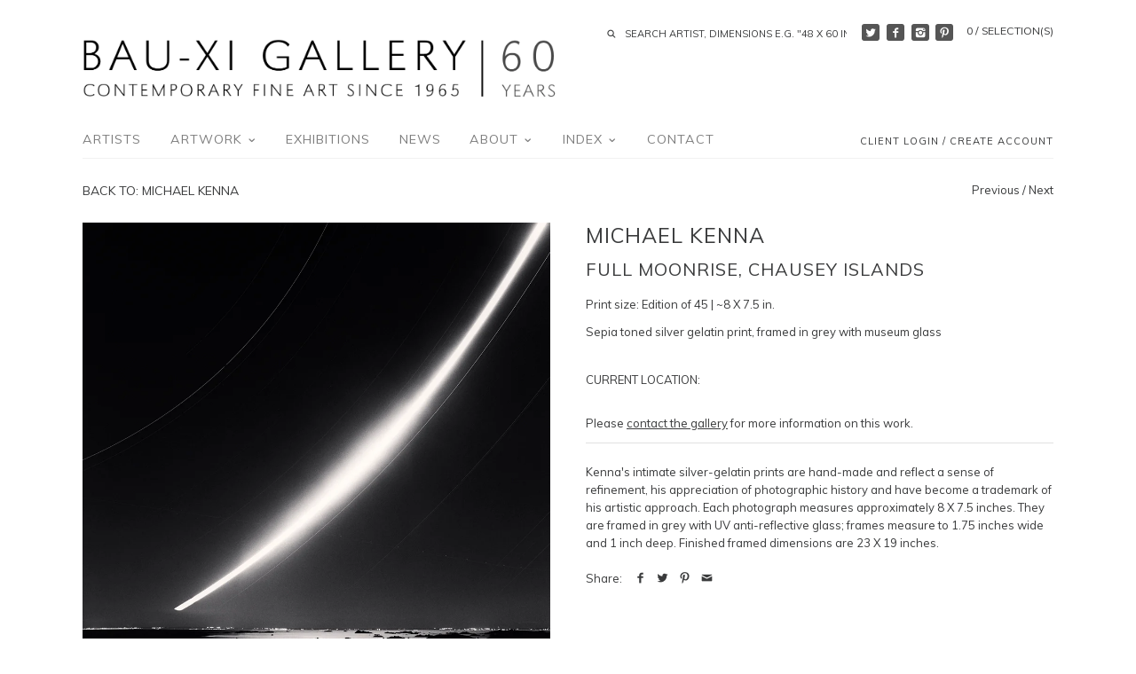

--- FILE ---
content_type: text/html; charset=utf-8
request_url: https://bau-xi.com/en-us/collections/michael-kenna/products/full-moonrise-chausey-islands
body_size: 20922
content:
<!doctype html>
<!--[if IE 8]><html class="no-js ie8" lang="en"> <![endif]-->
<!--[if IE 9]><html class="no-js ie9" lang="en"> <![endif]-->
<!--[if (gt IE 10)|!(IE)]><!--> <html class="no-js" lang="en"> <!--<![endif]-->  
<head>
  <!-- Canopy v1.0.2 -->
  <meta name="google-site-verification" content="lF5USztbl7ddRp90CccFuiKpK_L6Djso89lctUixntE" />
  <meta charset="utf-8" />
  <!--[if IE]><meta http-equiv='X-UA-Compatible' content='IE=edge,chrome=1' /><![endif]-->
  
  <link rel="shortcut icon" type="image/x-icon" href="//bau-xi.com/cdn/shop/t/7/assets/favicon.ico?v=178343313173762862681461343283">

  <title>
  Michael Kenna at Bau-Xi Gallery | Full Moonrise, Chausey Islands
  </title>

  
  <meta name="description" content="Seattle-based photographer, Michael Kenna, is known for his calm, minimalist black and white photographs of trees, water, architecture, and landscapes. Artwork available for sale at Bau-Xi Gallery in Toronto and online at bau-xi.com." />
  

  <meta name="viewport" content="width=device-width, user-scalable=no" />

  <link rel="canonical" href="https://bau-xi.com/en-us/products/full-moonrise-chausey-islands" />

  


  <meta property="og:type" content="product" />
  <meta property="og:title" content="Full Moonrise, Chausey Islands" />
  
  <meta property="og:image" content="http://bau-xi.com/cdn/shop/products/Kenna-FullMoonRiseChauseyIslandsFrance2007-72_grande.jpg?v=1603400875" />
  <meta property="og:image:secure_url" content="https://bau-xi.com/cdn/shop/products/Kenna-FullMoonRiseChauseyIslandsFrance2007-72_grande.jpg?v=1603400875" />
  
  <meta property="og:price:amount" content="0" />
  <meta property="og:price:currency" content="CAD" />



<meta property="og:description" content="Seattle-based photographer, Michael Kenna, is known for his calm, minimalist black and white photographs of trees, water, architecture, and landscapes. Artwork available for sale at Bau-Xi Gallery in Toronto and online at bau-xi.com." />

<meta property="og:url" content="https://bau-xi.com/en-us/products/full-moonrise-chausey-islands" />
<meta property="og:site_name" content="Bau-Xi Gallery" />

  


  
  
  
  
  
  
    <link href="//fonts.googleapis.com/css?family=Muli|Muli|Muli|Muli" rel="stylesheet" type="text/css">
  

  <link href="//bau-xi.com/cdn/shop/t/7/assets/styles.scss.css?v=13586400409329829221741097775" rel="stylesheet" type="text/css" media="all" />
  
  <!--[if lt IE 9]>
  <script src="//html5shiv.googlecode.com/svn/trunk/html5.js" type="text/javascript"></script>
  <script src="//bau-xi.com/cdn/shop/t/7/assets/selectivizr-min.js?v=53916545486504562791461343288" type="text/javascript"></script>
  <link href="//bau-xi.com/cdn/shop/t/7/assets/ie8.css?v=33604722286651416211768408619" rel="stylesheet" type="text/css" media="all" />
  <![endif]-->
  
  <script src="//ajax.googleapis.com/ajax/libs/jquery/1.9.1/jquery.min.js" type="text/javascript"></script>

  <script src="//bau-xi.com/cdn/shopifycloud/storefront/assets/themes_support/option_selection-b017cd28.js" type="text/javascript"></script>
  <script src="//bau-xi.com/cdn/shopifycloud/storefront/assets/themes_support/api.jquery-7ab1a3a4.js" type="text/javascript"></script>

  
  
  
  <script>window.performance && window.performance.mark && window.performance.mark('shopify.content_for_header.start');</script><meta name="google-site-verification" content="lF5USztbl7ddRp90CccFuiKpK_L6Djso89lctUixntE">
<meta id="shopify-digital-wallet" name="shopify-digital-wallet" content="/9195944/digital_wallets/dialog">
<meta name="shopify-checkout-api-token" content="55ffddf737807ef86df32dbd3dcc804c">
<link rel="alternate" hreflang="x-default" href="https://bau-xi.com/products/full-moonrise-chausey-islands">
<link rel="alternate" hreflang="en" href="https://bau-xi.com/products/full-moonrise-chausey-islands">
<link rel="alternate" hreflang="en-IT" href="https://bau-xi.com/en-it/products/full-moonrise-chausey-islands">
<link rel="alternate" hreflang="en-US" href="https://bau-xi.com/en-us/products/full-moonrise-chausey-islands">
<link rel="alternate" type="application/json+oembed" href="https://bau-xi.com/en-us/products/full-moonrise-chausey-islands.oembed">
<script async="async" src="/checkouts/internal/preloads.js?locale=en-US"></script>
<link rel="preconnect" href="https://shop.app" crossorigin="anonymous">
<script async="async" src="https://shop.app/checkouts/internal/preloads.js?locale=en-US&shop_id=9195944" crossorigin="anonymous"></script>
<script id="apple-pay-shop-capabilities" type="application/json">{"shopId":9195944,"countryCode":"CA","currencyCode":"CAD","merchantCapabilities":["supports3DS"],"merchantId":"gid:\/\/shopify\/Shop\/9195944","merchantName":"Bau-Xi Gallery","requiredBillingContactFields":["postalAddress","email","phone"],"requiredShippingContactFields":["postalAddress","email","phone"],"shippingType":"shipping","supportedNetworks":["visa","masterCard","amex","discover","interac","jcb"],"total":{"type":"pending","label":"Bau-Xi Gallery","amount":"1.00"},"shopifyPaymentsEnabled":true,"supportsSubscriptions":true}</script>
<script id="shopify-features" type="application/json">{"accessToken":"55ffddf737807ef86df32dbd3dcc804c","betas":["rich-media-storefront-analytics"],"domain":"bau-xi.com","predictiveSearch":true,"shopId":9195944,"locale":"en"}</script>
<script>var Shopify = Shopify || {};
Shopify.shop = "bau-xi.myshopify.com";
Shopify.locale = "en";
Shopify.currency = {"active":"CAD","rate":"1.0"};
Shopify.country = "US";
Shopify.theme = {"name":"Bau-Xi","id":64386373,"schema_name":null,"schema_version":null,"theme_store_id":null,"role":"main"};
Shopify.theme.handle = "null";
Shopify.theme.style = {"id":null,"handle":null};
Shopify.cdnHost = "bau-xi.com/cdn";
Shopify.routes = Shopify.routes || {};
Shopify.routes.root = "/en-us/";</script>
<script type="module">!function(o){(o.Shopify=o.Shopify||{}).modules=!0}(window);</script>
<script>!function(o){function n(){var o=[];function n(){o.push(Array.prototype.slice.apply(arguments))}return n.q=o,n}var t=o.Shopify=o.Shopify||{};t.loadFeatures=n(),t.autoloadFeatures=n()}(window);</script>
<script>
  window.ShopifyPay = window.ShopifyPay || {};
  window.ShopifyPay.apiHost = "shop.app\/pay";
  window.ShopifyPay.redirectState = null;
</script>
<script id="shop-js-analytics" type="application/json">{"pageType":"product"}</script>
<script defer="defer" async type="module" src="//bau-xi.com/cdn/shopifycloud/shop-js/modules/v2/client.init-shop-cart-sync_C5BV16lS.en.esm.js"></script>
<script defer="defer" async type="module" src="//bau-xi.com/cdn/shopifycloud/shop-js/modules/v2/chunk.common_CygWptCX.esm.js"></script>
<script type="module">
  await import("//bau-xi.com/cdn/shopifycloud/shop-js/modules/v2/client.init-shop-cart-sync_C5BV16lS.en.esm.js");
await import("//bau-xi.com/cdn/shopifycloud/shop-js/modules/v2/chunk.common_CygWptCX.esm.js");

  window.Shopify.SignInWithShop?.initShopCartSync?.({"fedCMEnabled":true,"windoidEnabled":true});

</script>
<script>
  window.Shopify = window.Shopify || {};
  if (!window.Shopify.featureAssets) window.Shopify.featureAssets = {};
  window.Shopify.featureAssets['shop-js'] = {"shop-cart-sync":["modules/v2/client.shop-cart-sync_ZFArdW7E.en.esm.js","modules/v2/chunk.common_CygWptCX.esm.js"],"init-fed-cm":["modules/v2/client.init-fed-cm_CmiC4vf6.en.esm.js","modules/v2/chunk.common_CygWptCX.esm.js"],"shop-button":["modules/v2/client.shop-button_tlx5R9nI.en.esm.js","modules/v2/chunk.common_CygWptCX.esm.js"],"shop-cash-offers":["modules/v2/client.shop-cash-offers_DOA2yAJr.en.esm.js","modules/v2/chunk.common_CygWptCX.esm.js","modules/v2/chunk.modal_D71HUcav.esm.js"],"init-windoid":["modules/v2/client.init-windoid_sURxWdc1.en.esm.js","modules/v2/chunk.common_CygWptCX.esm.js"],"shop-toast-manager":["modules/v2/client.shop-toast-manager_ClPi3nE9.en.esm.js","modules/v2/chunk.common_CygWptCX.esm.js"],"init-shop-email-lookup-coordinator":["modules/v2/client.init-shop-email-lookup-coordinator_B8hsDcYM.en.esm.js","modules/v2/chunk.common_CygWptCX.esm.js"],"init-shop-cart-sync":["modules/v2/client.init-shop-cart-sync_C5BV16lS.en.esm.js","modules/v2/chunk.common_CygWptCX.esm.js"],"avatar":["modules/v2/client.avatar_BTnouDA3.en.esm.js"],"pay-button":["modules/v2/client.pay-button_FdsNuTd3.en.esm.js","modules/v2/chunk.common_CygWptCX.esm.js"],"init-customer-accounts":["modules/v2/client.init-customer-accounts_DxDtT_ad.en.esm.js","modules/v2/client.shop-login-button_C5VAVYt1.en.esm.js","modules/v2/chunk.common_CygWptCX.esm.js","modules/v2/chunk.modal_D71HUcav.esm.js"],"init-shop-for-new-customer-accounts":["modules/v2/client.init-shop-for-new-customer-accounts_ChsxoAhi.en.esm.js","modules/v2/client.shop-login-button_C5VAVYt1.en.esm.js","modules/v2/chunk.common_CygWptCX.esm.js","modules/v2/chunk.modal_D71HUcav.esm.js"],"shop-login-button":["modules/v2/client.shop-login-button_C5VAVYt1.en.esm.js","modules/v2/chunk.common_CygWptCX.esm.js","modules/v2/chunk.modal_D71HUcav.esm.js"],"init-customer-accounts-sign-up":["modules/v2/client.init-customer-accounts-sign-up_CPSyQ0Tj.en.esm.js","modules/v2/client.shop-login-button_C5VAVYt1.en.esm.js","modules/v2/chunk.common_CygWptCX.esm.js","modules/v2/chunk.modal_D71HUcav.esm.js"],"shop-follow-button":["modules/v2/client.shop-follow-button_Cva4Ekp9.en.esm.js","modules/v2/chunk.common_CygWptCX.esm.js","modules/v2/chunk.modal_D71HUcav.esm.js"],"checkout-modal":["modules/v2/client.checkout-modal_BPM8l0SH.en.esm.js","modules/v2/chunk.common_CygWptCX.esm.js","modules/v2/chunk.modal_D71HUcav.esm.js"],"lead-capture":["modules/v2/client.lead-capture_Bi8yE_yS.en.esm.js","modules/v2/chunk.common_CygWptCX.esm.js","modules/v2/chunk.modal_D71HUcav.esm.js"],"shop-login":["modules/v2/client.shop-login_D6lNrXab.en.esm.js","modules/v2/chunk.common_CygWptCX.esm.js","modules/v2/chunk.modal_D71HUcav.esm.js"],"payment-terms":["modules/v2/client.payment-terms_CZxnsJam.en.esm.js","modules/v2/chunk.common_CygWptCX.esm.js","modules/v2/chunk.modal_D71HUcav.esm.js"]};
</script>
<script>(function() {
  var isLoaded = false;
  function asyncLoad() {
    if (isLoaded) return;
    isLoaded = true;
    var urls = ["https:\/\/chimpstatic.com\/mcjs-connected\/js\/users\/a7ddf37586b68f8b45f97a8c0\/7b320fdec584ecc231063ffae.js?shop=bau-xi.myshopify.com","https:\/\/lofreestuff.com\/api\/script?shop=bau-xi.myshopify.com","https:\/\/lofreestuff.com\/api\/script?shop=bau-xi.myshopify.com","https:\/\/lofreestuff.com\/api\/script?shop=bau-xi.myshopify.com","https:\/\/lofreestuff.com\/api\/script?shop=bau-xi.myshopify.com","https:\/\/lofreestuff.com\/api\/script?shop=bau-xi.myshopify.com","https:\/\/lofreestuff.com\/api\/script?shop=bau-xi.myshopify.com","https:\/\/cdn.hextom.com\/js\/freeshippingbar.js?shop=bau-xi.myshopify.com"];
    for (var i = 0; i < urls.length; i++) {
      var s = document.createElement('script');
      s.type = 'text/javascript';
      s.async = true;
      s.src = urls[i];
      var x = document.getElementsByTagName('script')[0];
      x.parentNode.insertBefore(s, x);
    }
  };
  if(window.attachEvent) {
    window.attachEvent('onload', asyncLoad);
  } else {
    window.addEventListener('load', asyncLoad, false);
  }
})();</script>
<script id="__st">var __st={"a":9195944,"offset":-18000,"reqid":"730a50a9-bbc2-4adb-bc74-13223e2586ec-1768690291","pageurl":"bau-xi.com\/en-us\/collections\/michael-kenna\/products\/full-moonrise-chausey-islands","u":"3441605cc399","p":"product","rtyp":"product","rid":4274033623133};</script>
<script>window.ShopifyPaypalV4VisibilityTracking = true;</script>
<script id="captcha-bootstrap">!function(){'use strict';const t='contact',e='account',n='new_comment',o=[[t,t],['blogs',n],['comments',n],[t,'customer']],c=[[e,'customer_login'],[e,'guest_login'],[e,'recover_customer_password'],[e,'create_customer']],r=t=>t.map((([t,e])=>`form[action*='/${t}']:not([data-nocaptcha='true']) input[name='form_type'][value='${e}']`)).join(','),a=t=>()=>t?[...document.querySelectorAll(t)].map((t=>t.form)):[];function s(){const t=[...o],e=r(t);return a(e)}const i='password',u='form_key',d=['recaptcha-v3-token','g-recaptcha-response','h-captcha-response',i],f=()=>{try{return window.sessionStorage}catch{return}},m='__shopify_v',_=t=>t.elements[u];function p(t,e,n=!1){try{const o=window.sessionStorage,c=JSON.parse(o.getItem(e)),{data:r}=function(t){const{data:e,action:n}=t;return t[m]||n?{data:e,action:n}:{data:t,action:n}}(c);for(const[e,n]of Object.entries(r))t.elements[e]&&(t.elements[e].value=n);n&&o.removeItem(e)}catch(o){console.error('form repopulation failed',{error:o})}}const l='form_type',E='cptcha';function T(t){t.dataset[E]=!0}const w=window,h=w.document,L='Shopify',v='ce_forms',y='captcha';let A=!1;((t,e)=>{const n=(g='f06e6c50-85a8-45c8-87d0-21a2b65856fe',I='https://cdn.shopify.com/shopifycloud/storefront-forms-hcaptcha/ce_storefront_forms_captcha_hcaptcha.v1.5.2.iife.js',D={infoText:'Protected by hCaptcha',privacyText:'Privacy',termsText:'Terms'},(t,e,n)=>{const o=w[L][v],c=o.bindForm;if(c)return c(t,g,e,D).then(n);var r;o.q.push([[t,g,e,D],n]),r=I,A||(h.body.append(Object.assign(h.createElement('script'),{id:'captcha-provider',async:!0,src:r})),A=!0)});var g,I,D;w[L]=w[L]||{},w[L][v]=w[L][v]||{},w[L][v].q=[],w[L][y]=w[L][y]||{},w[L][y].protect=function(t,e){n(t,void 0,e),T(t)},Object.freeze(w[L][y]),function(t,e,n,w,h,L){const[v,y,A,g]=function(t,e,n){const i=e?o:[],u=t?c:[],d=[...i,...u],f=r(d),m=r(i),_=r(d.filter((([t,e])=>n.includes(e))));return[a(f),a(m),a(_),s()]}(w,h,L),I=t=>{const e=t.target;return e instanceof HTMLFormElement?e:e&&e.form},D=t=>v().includes(t);t.addEventListener('submit',(t=>{const e=I(t);if(!e)return;const n=D(e)&&!e.dataset.hcaptchaBound&&!e.dataset.recaptchaBound,o=_(e),c=g().includes(e)&&(!o||!o.value);(n||c)&&t.preventDefault(),c&&!n&&(function(t){try{if(!f())return;!function(t){const e=f();if(!e)return;const n=_(t);if(!n)return;const o=n.value;o&&e.removeItem(o)}(t);const e=Array.from(Array(32),(()=>Math.random().toString(36)[2])).join('');!function(t,e){_(t)||t.append(Object.assign(document.createElement('input'),{type:'hidden',name:u})),t.elements[u].value=e}(t,e),function(t,e){const n=f();if(!n)return;const o=[...t.querySelectorAll(`input[type='${i}']`)].map((({name:t})=>t)),c=[...d,...o],r={};for(const[a,s]of new FormData(t).entries())c.includes(a)||(r[a]=s);n.setItem(e,JSON.stringify({[m]:1,action:t.action,data:r}))}(t,e)}catch(e){console.error('failed to persist form',e)}}(e),e.submit())}));const S=(t,e)=>{t&&!t.dataset[E]&&(n(t,e.some((e=>e===t))),T(t))};for(const o of['focusin','change'])t.addEventListener(o,(t=>{const e=I(t);D(e)&&S(e,y())}));const B=e.get('form_key'),M=e.get(l),P=B&&M;t.addEventListener('DOMContentLoaded',(()=>{const t=y();if(P)for(const e of t)e.elements[l].value===M&&p(e,B);[...new Set([...A(),...v().filter((t=>'true'===t.dataset.shopifyCaptcha))])].forEach((e=>S(e,t)))}))}(h,new URLSearchParams(w.location.search),n,t,e,['guest_login'])})(!0,!0)}();</script>
<script integrity="sha256-4kQ18oKyAcykRKYeNunJcIwy7WH5gtpwJnB7kiuLZ1E=" data-source-attribution="shopify.loadfeatures" defer="defer" src="//bau-xi.com/cdn/shopifycloud/storefront/assets/storefront/load_feature-a0a9edcb.js" crossorigin="anonymous"></script>
<script crossorigin="anonymous" defer="defer" src="//bau-xi.com/cdn/shopifycloud/storefront/assets/shopify_pay/storefront-65b4c6d7.js?v=20250812"></script>
<script data-source-attribution="shopify.dynamic_checkout.dynamic.init">var Shopify=Shopify||{};Shopify.PaymentButton=Shopify.PaymentButton||{isStorefrontPortableWallets:!0,init:function(){window.Shopify.PaymentButton.init=function(){};var t=document.createElement("script");t.src="https://bau-xi.com/cdn/shopifycloud/portable-wallets/latest/portable-wallets.en.js",t.type="module",document.head.appendChild(t)}};
</script>
<script data-source-attribution="shopify.dynamic_checkout.buyer_consent">
  function portableWalletsHideBuyerConsent(e){var t=document.getElementById("shopify-buyer-consent"),n=document.getElementById("shopify-subscription-policy-button");t&&n&&(t.classList.add("hidden"),t.setAttribute("aria-hidden","true"),n.removeEventListener("click",e))}function portableWalletsShowBuyerConsent(e){var t=document.getElementById("shopify-buyer-consent"),n=document.getElementById("shopify-subscription-policy-button");t&&n&&(t.classList.remove("hidden"),t.removeAttribute("aria-hidden"),n.addEventListener("click",e))}window.Shopify?.PaymentButton&&(window.Shopify.PaymentButton.hideBuyerConsent=portableWalletsHideBuyerConsent,window.Shopify.PaymentButton.showBuyerConsent=portableWalletsShowBuyerConsent);
</script>
<script data-source-attribution="shopify.dynamic_checkout.cart.bootstrap">document.addEventListener("DOMContentLoaded",(function(){function t(){return document.querySelector("shopify-accelerated-checkout-cart, shopify-accelerated-checkout")}if(t())Shopify.PaymentButton.init();else{new MutationObserver((function(e,n){t()&&(Shopify.PaymentButton.init(),n.disconnect())})).observe(document.body,{childList:!0,subtree:!0})}}));
</script>
<link id="shopify-accelerated-checkout-styles" rel="stylesheet" media="screen" href="https://bau-xi.com/cdn/shopifycloud/portable-wallets/latest/accelerated-checkout-backwards-compat.css" crossorigin="anonymous">
<style id="shopify-accelerated-checkout-cart">
        #shopify-buyer-consent {
  margin-top: 1em;
  display: inline-block;
  width: 100%;
}

#shopify-buyer-consent.hidden {
  display: none;
}

#shopify-subscription-policy-button {
  background: none;
  border: none;
  padding: 0;
  text-decoration: underline;
  font-size: inherit;
  cursor: pointer;
}

#shopify-subscription-policy-button::before {
  box-shadow: none;
}

      </style>

<script>window.performance && window.performance.mark && window.performance.mark('shopify.content_for_header.end');</script>
  
  <script>
    document.documentElement.className = document.documentElement.className.replace('no-js', '');
    products = {};
    Shopify.money_format = "${{amount_no_decimals}} CAD";
  </script>
  
  <meta name="p:domain_verify" content="ca13fb28016208b364c64a829e33989a"/>
<link href="https://monorail-edge.shopifysvc.com" rel="dns-prefetch">
<script>(function(){if ("sendBeacon" in navigator && "performance" in window) {try {var session_token_from_headers = performance.getEntriesByType('navigation')[0].serverTiming.find(x => x.name == '_s').description;} catch {var session_token_from_headers = undefined;}var session_cookie_matches = document.cookie.match(/_shopify_s=([^;]*)/);var session_token_from_cookie = session_cookie_matches && session_cookie_matches.length === 2 ? session_cookie_matches[1] : "";var session_token = session_token_from_headers || session_token_from_cookie || "";function handle_abandonment_event(e) {var entries = performance.getEntries().filter(function(entry) {return /monorail-edge.shopifysvc.com/.test(entry.name);});if (!window.abandonment_tracked && entries.length === 0) {window.abandonment_tracked = true;var currentMs = Date.now();var navigation_start = performance.timing.navigationStart;var payload = {shop_id: 9195944,url: window.location.href,navigation_start,duration: currentMs - navigation_start,session_token,page_type: "product"};window.navigator.sendBeacon("https://monorail-edge.shopifysvc.com/v1/produce", JSON.stringify({schema_id: "online_store_buyer_site_abandonment/1.1",payload: payload,metadata: {event_created_at_ms: currentMs,event_sent_at_ms: currentMs}}));}}window.addEventListener('pagehide', handle_abandonment_event);}}());</script>
<script id="web-pixels-manager-setup">(function e(e,d,r,n,o){if(void 0===o&&(o={}),!Boolean(null===(a=null===(i=window.Shopify)||void 0===i?void 0:i.analytics)||void 0===a?void 0:a.replayQueue)){var i,a;window.Shopify=window.Shopify||{};var t=window.Shopify;t.analytics=t.analytics||{};var s=t.analytics;s.replayQueue=[],s.publish=function(e,d,r){return s.replayQueue.push([e,d,r]),!0};try{self.performance.mark("wpm:start")}catch(e){}var l=function(){var e={modern:/Edge?\/(1{2}[4-9]|1[2-9]\d|[2-9]\d{2}|\d{4,})\.\d+(\.\d+|)|Firefox\/(1{2}[4-9]|1[2-9]\d|[2-9]\d{2}|\d{4,})\.\d+(\.\d+|)|Chrom(ium|e)\/(9{2}|\d{3,})\.\d+(\.\d+|)|(Maci|X1{2}).+ Version\/(15\.\d+|(1[6-9]|[2-9]\d|\d{3,})\.\d+)([,.]\d+|)( \(\w+\)|)( Mobile\/\w+|) Safari\/|Chrome.+OPR\/(9{2}|\d{3,})\.\d+\.\d+|(CPU[ +]OS|iPhone[ +]OS|CPU[ +]iPhone|CPU IPhone OS|CPU iPad OS)[ +]+(15[._]\d+|(1[6-9]|[2-9]\d|\d{3,})[._]\d+)([._]\d+|)|Android:?[ /-](13[3-9]|1[4-9]\d|[2-9]\d{2}|\d{4,})(\.\d+|)(\.\d+|)|Android.+Firefox\/(13[5-9]|1[4-9]\d|[2-9]\d{2}|\d{4,})\.\d+(\.\d+|)|Android.+Chrom(ium|e)\/(13[3-9]|1[4-9]\d|[2-9]\d{2}|\d{4,})\.\d+(\.\d+|)|SamsungBrowser\/([2-9]\d|\d{3,})\.\d+/,legacy:/Edge?\/(1[6-9]|[2-9]\d|\d{3,})\.\d+(\.\d+|)|Firefox\/(5[4-9]|[6-9]\d|\d{3,})\.\d+(\.\d+|)|Chrom(ium|e)\/(5[1-9]|[6-9]\d|\d{3,})\.\d+(\.\d+|)([\d.]+$|.*Safari\/(?![\d.]+ Edge\/[\d.]+$))|(Maci|X1{2}).+ Version\/(10\.\d+|(1[1-9]|[2-9]\d|\d{3,})\.\d+)([,.]\d+|)( \(\w+\)|)( Mobile\/\w+|) Safari\/|Chrome.+OPR\/(3[89]|[4-9]\d|\d{3,})\.\d+\.\d+|(CPU[ +]OS|iPhone[ +]OS|CPU[ +]iPhone|CPU IPhone OS|CPU iPad OS)[ +]+(10[._]\d+|(1[1-9]|[2-9]\d|\d{3,})[._]\d+)([._]\d+|)|Android:?[ /-](13[3-9]|1[4-9]\d|[2-9]\d{2}|\d{4,})(\.\d+|)(\.\d+|)|Mobile Safari.+OPR\/([89]\d|\d{3,})\.\d+\.\d+|Android.+Firefox\/(13[5-9]|1[4-9]\d|[2-9]\d{2}|\d{4,})\.\d+(\.\d+|)|Android.+Chrom(ium|e)\/(13[3-9]|1[4-9]\d|[2-9]\d{2}|\d{4,})\.\d+(\.\d+|)|Android.+(UC? ?Browser|UCWEB|U3)[ /]?(15\.([5-9]|\d{2,})|(1[6-9]|[2-9]\d|\d{3,})\.\d+)\.\d+|SamsungBrowser\/(5\.\d+|([6-9]|\d{2,})\.\d+)|Android.+MQ{2}Browser\/(14(\.(9|\d{2,})|)|(1[5-9]|[2-9]\d|\d{3,})(\.\d+|))(\.\d+|)|K[Aa][Ii]OS\/(3\.\d+|([4-9]|\d{2,})\.\d+)(\.\d+|)/},d=e.modern,r=e.legacy,n=navigator.userAgent;return n.match(d)?"modern":n.match(r)?"legacy":"unknown"}(),u="modern"===l?"modern":"legacy",c=(null!=n?n:{modern:"",legacy:""})[u],f=function(e){return[e.baseUrl,"/wpm","/b",e.hashVersion,"modern"===e.buildTarget?"m":"l",".js"].join("")}({baseUrl:d,hashVersion:r,buildTarget:u}),m=function(e){var d=e.version,r=e.bundleTarget,n=e.surface,o=e.pageUrl,i=e.monorailEndpoint;return{emit:function(e){var a=e.status,t=e.errorMsg,s=(new Date).getTime(),l=JSON.stringify({metadata:{event_sent_at_ms:s},events:[{schema_id:"web_pixels_manager_load/3.1",payload:{version:d,bundle_target:r,page_url:o,status:a,surface:n,error_msg:t},metadata:{event_created_at_ms:s}}]});if(!i)return console&&console.warn&&console.warn("[Web Pixels Manager] No Monorail endpoint provided, skipping logging."),!1;try{return self.navigator.sendBeacon.bind(self.navigator)(i,l)}catch(e){}var u=new XMLHttpRequest;try{return u.open("POST",i,!0),u.setRequestHeader("Content-Type","text/plain"),u.send(l),!0}catch(e){return console&&console.warn&&console.warn("[Web Pixels Manager] Got an unhandled error while logging to Monorail."),!1}}}}({version:r,bundleTarget:l,surface:e.surface,pageUrl:self.location.href,monorailEndpoint:e.monorailEndpoint});try{o.browserTarget=l,function(e){var d=e.src,r=e.async,n=void 0===r||r,o=e.onload,i=e.onerror,a=e.sri,t=e.scriptDataAttributes,s=void 0===t?{}:t,l=document.createElement("script"),u=document.querySelector("head"),c=document.querySelector("body");if(l.async=n,l.src=d,a&&(l.integrity=a,l.crossOrigin="anonymous"),s)for(var f in s)if(Object.prototype.hasOwnProperty.call(s,f))try{l.dataset[f]=s[f]}catch(e){}if(o&&l.addEventListener("load",o),i&&l.addEventListener("error",i),u)u.appendChild(l);else{if(!c)throw new Error("Did not find a head or body element to append the script");c.appendChild(l)}}({src:f,async:!0,onload:function(){if(!function(){var e,d;return Boolean(null===(d=null===(e=window.Shopify)||void 0===e?void 0:e.analytics)||void 0===d?void 0:d.initialized)}()){var d=window.webPixelsManager.init(e)||void 0;if(d){var r=window.Shopify.analytics;r.replayQueue.forEach((function(e){var r=e[0],n=e[1],o=e[2];d.publishCustomEvent(r,n,o)})),r.replayQueue=[],r.publish=d.publishCustomEvent,r.visitor=d.visitor,r.initialized=!0}}},onerror:function(){return m.emit({status:"failed",errorMsg:"".concat(f," has failed to load")})},sri:function(e){var d=/^sha384-[A-Za-z0-9+/=]+$/;return"string"==typeof e&&d.test(e)}(c)?c:"",scriptDataAttributes:o}),m.emit({status:"loading"})}catch(e){m.emit({status:"failed",errorMsg:(null==e?void 0:e.message)||"Unknown error"})}}})({shopId: 9195944,storefrontBaseUrl: "https://bau-xi.com",extensionsBaseUrl: "https://extensions.shopifycdn.com/cdn/shopifycloud/web-pixels-manager",monorailEndpoint: "https://monorail-edge.shopifysvc.com/unstable/produce_batch",surface: "storefront-renderer",enabledBetaFlags: ["2dca8a86"],webPixelsConfigList: [{"id":"490111234","configuration":"{\"config\":\"{\\\"pixel_id\\\":\\\"G-Z8QJLE6Z9N\\\",\\\"target_country\\\":\\\"CA\\\",\\\"gtag_events\\\":[{\\\"type\\\":\\\"search\\\",\\\"action_label\\\":[\\\"G-Z8QJLE6Z9N\\\",\\\"AW-1019231932\\\/aSPCCMCctogDELz9gOYD\\\"]},{\\\"type\\\":\\\"begin_checkout\\\",\\\"action_label\\\":[\\\"G-Z8QJLE6Z9N\\\",\\\"AW-1019231932\\\/Xtn0CL2ctogDELz9gOYD\\\"]},{\\\"type\\\":\\\"view_item\\\",\\\"action_label\\\":[\\\"G-Z8QJLE6Z9N\\\",\\\"AW-1019231932\\\/3w1OCLectogDELz9gOYD\\\",\\\"MC-0TSLSDW604\\\"]},{\\\"type\\\":\\\"purchase\\\",\\\"action_label\\\":[\\\"G-Z8QJLE6Z9N\\\",\\\"AW-1019231932\\\/lvBcCLSctogDELz9gOYD\\\",\\\"MC-0TSLSDW604\\\"]},{\\\"type\\\":\\\"page_view\\\",\\\"action_label\\\":[\\\"G-Z8QJLE6Z9N\\\",\\\"AW-1019231932\\\/MDOvCLGctogDELz9gOYD\\\",\\\"MC-0TSLSDW604\\\"]},{\\\"type\\\":\\\"add_payment_info\\\",\\\"action_label\\\":[\\\"G-Z8QJLE6Z9N\\\",\\\"AW-1019231932\\\/y0HPCMOctogDELz9gOYD\\\"]},{\\\"type\\\":\\\"add_to_cart\\\",\\\"action_label\\\":[\\\"G-Z8QJLE6Z9N\\\",\\\"AW-1019231932\\\/k_bZCLqctogDELz9gOYD\\\"]}],\\\"enable_monitoring_mode\\\":false}\"}","eventPayloadVersion":"v1","runtimeContext":"OPEN","scriptVersion":"b2a88bafab3e21179ed38636efcd8a93","type":"APP","apiClientId":1780363,"privacyPurposes":[],"dataSharingAdjustments":{"protectedCustomerApprovalScopes":["read_customer_address","read_customer_email","read_customer_name","read_customer_personal_data","read_customer_phone"]}},{"id":"116556034","configuration":"{\"tagID\":\"2613097673935\"}","eventPayloadVersion":"v1","runtimeContext":"STRICT","scriptVersion":"18031546ee651571ed29edbe71a3550b","type":"APP","apiClientId":3009811,"privacyPurposes":["ANALYTICS","MARKETING","SALE_OF_DATA"],"dataSharingAdjustments":{"protectedCustomerApprovalScopes":["read_customer_address","read_customer_email","read_customer_name","read_customer_personal_data","read_customer_phone"]}},{"id":"shopify-app-pixel","configuration":"{}","eventPayloadVersion":"v1","runtimeContext":"STRICT","scriptVersion":"0450","apiClientId":"shopify-pixel","type":"APP","privacyPurposes":["ANALYTICS","MARKETING"]},{"id":"shopify-custom-pixel","eventPayloadVersion":"v1","runtimeContext":"LAX","scriptVersion":"0450","apiClientId":"shopify-pixel","type":"CUSTOM","privacyPurposes":["ANALYTICS","MARKETING"]}],isMerchantRequest: false,initData: {"shop":{"name":"Bau-Xi Gallery","paymentSettings":{"currencyCode":"CAD"},"myshopifyDomain":"bau-xi.myshopify.com","countryCode":"CA","storefrontUrl":"https:\/\/bau-xi.com\/en-us"},"customer":null,"cart":null,"checkout":null,"productVariants":[{"price":{"amount":0.0,"currencyCode":"CAD"},"product":{"title":"Full Moonrise, Chausey Islands","vendor":"Michael Kenna","id":"4274033623133","untranslatedTitle":"Full Moonrise, Chausey Islands","url":"\/en-us\/products\/full-moonrise-chausey-islands","type":"Sepia toned silver gelatin print, framed in grey with museum glass"},"id":"30863469641821","image":{"src":"\/\/bau-xi.com\/cdn\/shop\/products\/Kenna-FullMoonRiseChauseyIslandsFrance2007-72.jpg?v=1603400875"},"sku":null,"title":"Edition of 45 | ~8 X 7.5 in.","untranslatedTitle":"Edition of 45 | ~8 X 7.5 in."}],"purchasingCompany":null},},"https://bau-xi.com/cdn","fcfee988w5aeb613cpc8e4bc33m6693e112",{"modern":"","legacy":""},{"shopId":"9195944","storefrontBaseUrl":"https:\/\/bau-xi.com","extensionBaseUrl":"https:\/\/extensions.shopifycdn.com\/cdn\/shopifycloud\/web-pixels-manager","surface":"storefront-renderer","enabledBetaFlags":"[\"2dca8a86\"]","isMerchantRequest":"false","hashVersion":"fcfee988w5aeb613cpc8e4bc33m6693e112","publish":"custom","events":"[[\"page_viewed\",{}],[\"product_viewed\",{\"productVariant\":{\"price\":{\"amount\":0.0,\"currencyCode\":\"CAD\"},\"product\":{\"title\":\"Full Moonrise, Chausey Islands\",\"vendor\":\"Michael Kenna\",\"id\":\"4274033623133\",\"untranslatedTitle\":\"Full Moonrise, Chausey Islands\",\"url\":\"\/en-us\/products\/full-moonrise-chausey-islands\",\"type\":\"Sepia toned silver gelatin print, framed in grey with museum glass\"},\"id\":\"30863469641821\",\"image\":{\"src\":\"\/\/bau-xi.com\/cdn\/shop\/products\/Kenna-FullMoonRiseChauseyIslandsFrance2007-72.jpg?v=1603400875\"},\"sku\":null,\"title\":\"Edition of 45 | ~8 X 7.5 in.\",\"untranslatedTitle\":\"Edition of 45 | ~8 X 7.5 in.\"}}]]"});</script><script>
  window.ShopifyAnalytics = window.ShopifyAnalytics || {};
  window.ShopifyAnalytics.meta = window.ShopifyAnalytics.meta || {};
  window.ShopifyAnalytics.meta.currency = 'CAD';
  var meta = {"product":{"id":4274033623133,"gid":"gid:\/\/shopify\/Product\/4274033623133","vendor":"Michael Kenna","type":"Sepia toned silver gelatin print, framed in grey with museum glass","handle":"full-moonrise-chausey-islands","variants":[{"id":30863469641821,"price":0,"name":"Full Moonrise, Chausey Islands - Edition of 45 | ~8 X 7.5 in.","public_title":"Edition of 45 | ~8 X 7.5 in.","sku":null}],"remote":false},"page":{"pageType":"product","resourceType":"product","resourceId":4274033623133,"requestId":"730a50a9-bbc2-4adb-bc74-13223e2586ec-1768690291"}};
  for (var attr in meta) {
    window.ShopifyAnalytics.meta[attr] = meta[attr];
  }
</script>
<script class="analytics">
  (function () {
    var customDocumentWrite = function(content) {
      var jquery = null;

      if (window.jQuery) {
        jquery = window.jQuery;
      } else if (window.Checkout && window.Checkout.$) {
        jquery = window.Checkout.$;
      }

      if (jquery) {
        jquery('body').append(content);
      }
    };

    var hasLoggedConversion = function(token) {
      if (token) {
        return document.cookie.indexOf('loggedConversion=' + token) !== -1;
      }
      return false;
    }

    var setCookieIfConversion = function(token) {
      if (token) {
        var twoMonthsFromNow = new Date(Date.now());
        twoMonthsFromNow.setMonth(twoMonthsFromNow.getMonth() + 2);

        document.cookie = 'loggedConversion=' + token + '; expires=' + twoMonthsFromNow;
      }
    }

    var trekkie = window.ShopifyAnalytics.lib = window.trekkie = window.trekkie || [];
    if (trekkie.integrations) {
      return;
    }
    trekkie.methods = [
      'identify',
      'page',
      'ready',
      'track',
      'trackForm',
      'trackLink'
    ];
    trekkie.factory = function(method) {
      return function() {
        var args = Array.prototype.slice.call(arguments);
        args.unshift(method);
        trekkie.push(args);
        return trekkie;
      };
    };
    for (var i = 0; i < trekkie.methods.length; i++) {
      var key = trekkie.methods[i];
      trekkie[key] = trekkie.factory(key);
    }
    trekkie.load = function(config) {
      trekkie.config = config || {};
      trekkie.config.initialDocumentCookie = document.cookie;
      var first = document.getElementsByTagName('script')[0];
      var script = document.createElement('script');
      script.type = 'text/javascript';
      script.onerror = function(e) {
        var scriptFallback = document.createElement('script');
        scriptFallback.type = 'text/javascript';
        scriptFallback.onerror = function(error) {
                var Monorail = {
      produce: function produce(monorailDomain, schemaId, payload) {
        var currentMs = new Date().getTime();
        var event = {
          schema_id: schemaId,
          payload: payload,
          metadata: {
            event_created_at_ms: currentMs,
            event_sent_at_ms: currentMs
          }
        };
        return Monorail.sendRequest("https://" + monorailDomain + "/v1/produce", JSON.stringify(event));
      },
      sendRequest: function sendRequest(endpointUrl, payload) {
        // Try the sendBeacon API
        if (window && window.navigator && typeof window.navigator.sendBeacon === 'function' && typeof window.Blob === 'function' && !Monorail.isIos12()) {
          var blobData = new window.Blob([payload], {
            type: 'text/plain'
          });

          if (window.navigator.sendBeacon(endpointUrl, blobData)) {
            return true;
          } // sendBeacon was not successful

        } // XHR beacon

        var xhr = new XMLHttpRequest();

        try {
          xhr.open('POST', endpointUrl);
          xhr.setRequestHeader('Content-Type', 'text/plain');
          xhr.send(payload);
        } catch (e) {
          console.log(e);
        }

        return false;
      },
      isIos12: function isIos12() {
        return window.navigator.userAgent.lastIndexOf('iPhone; CPU iPhone OS 12_') !== -1 || window.navigator.userAgent.lastIndexOf('iPad; CPU OS 12_') !== -1;
      }
    };
    Monorail.produce('monorail-edge.shopifysvc.com',
      'trekkie_storefront_load_errors/1.1',
      {shop_id: 9195944,
      theme_id: 64386373,
      app_name: "storefront",
      context_url: window.location.href,
      source_url: "//bau-xi.com/cdn/s/trekkie.storefront.cd680fe47e6c39ca5d5df5f0a32d569bc48c0f27.min.js"});

        };
        scriptFallback.async = true;
        scriptFallback.src = '//bau-xi.com/cdn/s/trekkie.storefront.cd680fe47e6c39ca5d5df5f0a32d569bc48c0f27.min.js';
        first.parentNode.insertBefore(scriptFallback, first);
      };
      script.async = true;
      script.src = '//bau-xi.com/cdn/s/trekkie.storefront.cd680fe47e6c39ca5d5df5f0a32d569bc48c0f27.min.js';
      first.parentNode.insertBefore(script, first);
    };
    trekkie.load(
      {"Trekkie":{"appName":"storefront","development":false,"defaultAttributes":{"shopId":9195944,"isMerchantRequest":null,"themeId":64386373,"themeCityHash":"848649478905737804","contentLanguage":"en","currency":"CAD","eventMetadataId":"f59026ab-9533-422d-a977-7fc5d661bf68"},"isServerSideCookieWritingEnabled":true,"monorailRegion":"shop_domain","enabledBetaFlags":["65f19447"]},"Session Attribution":{},"S2S":{"facebookCapiEnabled":false,"source":"trekkie-storefront-renderer","apiClientId":580111}}
    );

    var loaded = false;
    trekkie.ready(function() {
      if (loaded) return;
      loaded = true;

      window.ShopifyAnalytics.lib = window.trekkie;

      var originalDocumentWrite = document.write;
      document.write = customDocumentWrite;
      try { window.ShopifyAnalytics.merchantGoogleAnalytics.call(this); } catch(error) {};
      document.write = originalDocumentWrite;

      window.ShopifyAnalytics.lib.page(null,{"pageType":"product","resourceType":"product","resourceId":4274033623133,"requestId":"730a50a9-bbc2-4adb-bc74-13223e2586ec-1768690291","shopifyEmitted":true});

      var match = window.location.pathname.match(/checkouts\/(.+)\/(thank_you|post_purchase)/)
      var token = match? match[1]: undefined;
      if (!hasLoggedConversion(token)) {
        setCookieIfConversion(token);
        window.ShopifyAnalytics.lib.track("Viewed Product",{"currency":"CAD","variantId":30863469641821,"productId":4274033623133,"productGid":"gid:\/\/shopify\/Product\/4274033623133","name":"Full Moonrise, Chausey Islands - Edition of 45 | ~8 X 7.5 in.","price":"0.00","sku":null,"brand":"Michael Kenna","variant":"Edition of 45 | ~8 X 7.5 in.","category":"Sepia toned silver gelatin print, framed in grey with museum glass","nonInteraction":true,"remote":false},undefined,undefined,{"shopifyEmitted":true});
      window.ShopifyAnalytics.lib.track("monorail:\/\/trekkie_storefront_viewed_product\/1.1",{"currency":"CAD","variantId":30863469641821,"productId":4274033623133,"productGid":"gid:\/\/shopify\/Product\/4274033623133","name":"Full Moonrise, Chausey Islands - Edition of 45 | ~8 X 7.5 in.","price":"0.00","sku":null,"brand":"Michael Kenna","variant":"Edition of 45 | ~8 X 7.5 in.","category":"Sepia toned silver gelatin print, framed in grey with museum glass","nonInteraction":true,"remote":false,"referer":"https:\/\/bau-xi.com\/en-us\/collections\/michael-kenna\/products\/full-moonrise-chausey-islands"});
      }
    });


        var eventsListenerScript = document.createElement('script');
        eventsListenerScript.async = true;
        eventsListenerScript.src = "//bau-xi.com/cdn/shopifycloud/storefront/assets/shop_events_listener-3da45d37.js";
        document.getElementsByTagName('head')[0].appendChild(eventsListenerScript);

})();</script>
  <script>
  if (!window.ga || (window.ga && typeof window.ga !== 'function')) {
    window.ga = function ga() {
      (window.ga.q = window.ga.q || []).push(arguments);
      if (window.Shopify && window.Shopify.analytics && typeof window.Shopify.analytics.publish === 'function') {
        window.Shopify.analytics.publish("ga_stub_called", {}, {sendTo: "google_osp_migration"});
      }
      console.error("Shopify's Google Analytics stub called with:", Array.from(arguments), "\nSee https://help.shopify.com/manual/promoting-marketing/pixels/pixel-migration#google for more information.");
    };
    if (window.Shopify && window.Shopify.analytics && typeof window.Shopify.analytics.publish === 'function') {
      window.Shopify.analytics.publish("ga_stub_initialized", {}, {sendTo: "google_osp_migration"});
    }
  }
</script>
<script
  defer
  src="https://bau-xi.com/cdn/shopifycloud/perf-kit/shopify-perf-kit-3.0.4.min.js"
  data-application="storefront-renderer"
  data-shop-id="9195944"
  data-render-region="gcp-us-central1"
  data-page-type="product"
  data-theme-instance-id="64386373"
  data-theme-name=""
  data-theme-version=""
  data-monorail-region="shop_domain"
  data-resource-timing-sampling-rate="10"
  data-shs="true"
  data-shs-beacon="true"
  data-shs-export-with-fetch="true"
  data-shs-logs-sample-rate="1"
  data-shs-beacon-endpoint="https://bau-xi.com/api/collect"
></script>
</head>
<meta name="p:domain_verify" content="ca13fb28016208b364c64a829e33989a"/>
<body class="template-product">
  <div id="page-wrap">
    <div id="page-wrap-inner">
      <div id="page-wrap-content">
        <div class="container">
          <div class="page-header">
            <div id="toolbar" class="toolbar cf">
              <span class="mobile-toolbar">
                <a class="toggle-mob-nav" href="#"><i class="icon-nav"></i></a>
                
              </span>

              

              <span class="toolbar-cart">
                <span class="no-btn">
                  <a class="current-cart toggle-cart-summary" href="/cart">
                    0 / Selection(s)
                  </a>
                </span>
              </span>
              

              
              <span class="toolbar-social">
                
<ul class="social-links plain">
    
                <form class="search-form" action="/search" method="get">
                  <input type="hidden" name="type" value="product">
                  <button class="icon-mag"></button>
                  <input type="text" name="q" placeholder="Search artist, dimensions e.g. &quot;48 X 60 in.&quot;"/>
                </form>
                
  
  <li><a title="Twitter" class="icon-twitter" target="_blank" href="http://www.twitter.com/BauXiGallery"><span>Twitter</span></a></li>
  
  
  <li><a title="Facebook" class="icon-facebook" target="_blank" href="https://www.facebook.com/BauXiGallery"><span>Facebook</span></a></li>
  
  
  
  
  
  
  <li><a title="Instagram" class="icon-instagram" target="_blank" href="http://www.instagram.com/bauxigallery"><span>Instagram</span></a></li>
  
  
  <li><a title="Pinterest" class="icon-pinterest" target="_blank" href="https://www.pinterest.ca/bauxi0516/"><span>Pinterest</span></a></li>
  
  
  
</ul>

              </span>
              
            </div>

            <div class="logo-nav">
              

              <div class="cf">
              <div class="logo align-left">
                <a href="https://bau-xi.com" title=""><img src="//bau-xi.com/cdn/shop/t/7/assets/logo.png?v=176607062582600171571741097598" alt="" /></a>
              </div>
              </div>

              
              <nav class="main-nav cf desktop align-left" role="navigation">
  <ul>
    
    
    
      
      
      
        



        
      
    
      <li class="nav-item first">
        
        <a class="nav-item-link" href="/en-us/pages/all-artists">
          Artists
        </a>
        
        
      </li>
    
    
      
      
      
        



        
      
    
      <li class="nav-item dropdown drop-norm">
        
        <a class="nav-item-link" href="/en-us#">
          Artwork
        </a>
        
        
        
          
        
          
          


          

          <div class="sub-nav count-8">
            
            
            
<ul class="sub-nav-list">
  
  

  
  




  <li class="sub-nav-item">
    <a class="sub-nav-item-link" href="/en-us/pages/painting">
      Painting
    </a>

  </li>

  

  
  




  <li class="sub-nav-item">
    <a class="sub-nav-item-link" href="/en-us/pages/photography">
      Photography
    </a>

  </li>

  

  
  




  <li class="sub-nav-item">
    <a class="sub-nav-item-link" href="/en-us/pages/sculpture">
      Sculpture
    </a>

  </li>

  

  
  




  <li class="sub-nav-item">
    <a class="sub-nav-item-link" href="/en-us/collections/new-arrivals" data-img="//bau-xi.com/cdn/shop/collections/Wolf-tokcom_install_3_large.jpg?v=1699029739">
      New Arrivals
    </a>

  </li>

  

  
  




  <li class="sub-nav-item">
    <a class="sub-nav-item-link" href="/en-us/collections/publications" data-img="//bau-xi.com/cdn/shop/products/CARA_BARER_BauXi_book_cover_FINAL_low_res_for_web_large.jpg?v=1603392960">
      Publications
    </a>

  </li>

  

  
  




  <li class="sub-nav-item">
    <a class="sub-nav-item-link" href="/en-us/collections/gallery-artists-year-in-preview-2026" data-img="//bau-xi.com/cdn/shop/collections/YIP_Square_JPG_large.jpg?v=1767370154">
      Gallery Artists | Year In Preview: 2026
    </a>

  </li>

  

  
  




  <li class="sub-nav-item">
    <a class="sub-nav-item-link" href="https://bau-xi.com/collections/bau-xi-gallery-dundas-holiday-group-show">
      On View at Bau-Xi Gallery Dundas
    </a>

  </li>

  

  
  




  <li class="sub-nav-item">
    <a class="sub-nav-item-link" href="/en-us/collections/curators-selection" data-img="//bau-xi.com/cdn/shop/collections/Barer-Solitaire_large.jpg?v=1764363449">
      Curator's Selection: In Transit
    </a>

  </li>

  
</ul>
          </div>
        
      </li>
    
    
      
      
      
        



        
      
    
      <li class="nav-item">
        
        <a class="nav-item-link" href="/en-us/blogs/exhibitions">
          Exhibitions
        </a>
        
        
      </li>
    
    
      
      
      
        



        
      
    
      <li class="nav-item">
        
        <a class="nav-item-link" href="/en-us/blogs/news">
          News
        </a>
        
        
      </li>
    
    
      
      
      
        



        
      
    
      <li class="nav-item dropdown drop-norm">
        
        <a class="nav-item-link" href="/en-us#">
          About
        </a>
        
        
        
          
        
          
          


          

          <div class="sub-nav count-5">
            
            
            
<ul class="sub-nav-list">
  
  

  
  




  <li class="sub-nav-item">
    <a class="sub-nav-item-link" href="/en-us/pages/gallery-history">
       Gallery History
    </a>

  </li>

  

  
  




  <li class="sub-nav-item">
    <a class="sub-nav-item-link" href="/en-us/pages/services">
      Gallery Services
    </a>

  </li>

  

  
  




  <li class="sub-nav-item">
    <a class="sub-nav-item-link" href="/en-us/pages/venue-rental">
      Gallery Rental
    </a>

  </li>

  

  
  




  <li class="sub-nav-item">
    <a class="sub-nav-item-link" href="/en-us/pages/artist-submissions">
      Artist Submissions
    </a>

  </li>

  

  
  




  <li class="sub-nav-item">
    <a class="sub-nav-item-link" href="/en-us/pages/contact">
      Contact
    </a>

  </li>

  
</ul>
          </div>
        
      </li>
    
    
      
      
      
        



        
      
    
      <li class="nav-item dropdown drop-norm">
        
        <a class="nav-item-link" href="/en-us#">
          Index
        </a>
        
        
        
          
        
          
          


          

          <div class="sub-nav count-62">
            
            
            
<ul class="sub-nav-list">
  
  

  
  




  <li class="sub-nav-item">
    <a class="sub-nav-item-link" href="/en-us/collections/david-t-alexander" data-img="//bau-xi.com/cdn/shop/collections/alex_crop_large.jpg?v=1765345092">
      David T. Alexander
    </a>

  </li>

  

  
  




  <li class="sub-nav-item">
    <a class="sub-nav-item-link" href="/en-us/collections/erin-armstrong" data-img="//bau-xi.com/cdn/shop/collections/Armstrong-Cranes_48x48_large.jpg?v=1766175936">
      Erin Armstrong
    </a>

  </li>

  

  
  




  <li class="sub-nav-item">
    <a class="sub-nav-item-link" href="/en-us/collections/cara-barer" data-img="//bau-xi.com/cdn/shop/collections/Barer-ColoringBook2_large.jpg?v=1765346229">
      Cara Barer
    </a>

  </li>

  

  
  




  <li class="sub-nav-item">
    <a class="sub-nav-item-link" href="/en-us/collections/richard-barnes" data-img="//bau-xi.com/cdn/shop/collections/15952_large.jpg?v=1765349451">
      Richard Barnes
    </a>

  </li>

  

  
  




  <li class="sub-nav-item">
    <a class="sub-nav-item-link" href="/en-us/collections/bratsa-bonifacho" data-img="//bau-xi.com/cdn/shop/collections/Bonifacho-LeSelect-48x48-HiRes_1024x1024_fdac48b5-d840-49f2-933a-1b6a2481c583_large.jpg?v=1765342073">
      Bratsa Bonifacho
    </a>

  </li>

  

  
  




  <li class="sub-nav-item">
    <a class="sub-nav-item-link" href="/en-us/collections/drew-burnham" data-img="//bau-xi.com/cdn/shop/collections/burnhamCrop_large.jpg?v=1709713170">
      Drew Burnham
    </a>

  </li>

  

  
  




  <li class="sub-nav-item">
    <a class="sub-nav-item-link" href="/en-us/collections/tom-burrows" data-img="//bau-xi.com/cdn/shop/collections/Burrows-Tlowitsis-48x48-Polymerresin-20232024-web_large.jpg?v=1765345148">
      Tom Burrows
    </a>

  </li>

  

  
  




  <li class="sub-nav-item">
    <a class="sub-nav-item-link" href="/en-us/collections/george-byrne" data-img="//bau-xi.com/cdn/shop/collections/13._New_Order_Hollywood_Blvd-thumbnail_large.jpg?v=1765346057">
      George Byrne
    </a>

  </li>

  

  
  




  <li class="sub-nav-item">
    <a class="sub-nav-item-link" href="/en-us/collections/alex-cameron" data-img="//bau-xi.com/cdn/shop/collections/Cameron-ParrySoundFire_crop_large.jpg?v=1765346021">
      Alex Cameron
    </a>

  </li>

  

  
  




  <li class="sub-nav-item">
    <a class="sub-nav-item-link" href="https://bau-xi.com/collections/laurent-chehere">
      LAURENT CHÉHÈRE
    </a>

  </li>

  

  
  




  <li class="sub-nav-item">
    <a class="sub-nav-item-link" href="/en-us/collections/vicky-christou" data-img="//bau-xi.com/cdn/shop/collections/Vicky_Christou-Soft_Gravity-acrylic_paint_on_wood_panel-54x54-2024-Web_-_Copy_large.jpg?v=1765345982">
      Vicky Christou
    </a>

  </li>

  

  
  




  <li class="sub-nav-item">
    <a class="sub-nav-item-link" href="/en-us/collections/barbara-cole" data-img="//bau-xi.com/cdn/shop/collections/Cole-Underpainting_large.jpg?v=1765350325">
      Barbara Cole
    </a>

  </li>

  

  
  




  <li class="sub-nav-item">
    <a class="sub-nav-item-link" href="/en-us/collections/darlene-cole" data-img="//bau-xi.com/cdn/shop/collections/Cole-Velvet_rosewater_at_dusk_300_large.jpg?v=1760638134">
      Darlene Cole
    </a>

  </li>

  

  
  




  <li class="sub-nav-item">
    <a class="sub-nav-item-link" href="/en-us/collections/cori-creed" data-img="//bau-xi.com/cdn/shop/collections/creedcrop_large.jpg?v=1765834118">
      Cori Creed
    </a>

  </li>

  

  
  




  <li class="sub-nav-item">
    <a class="sub-nav-item-link" href="/en-us/collections/dan-dubowitz" data-img="//bau-xi.com/cdn/shop/collections/16078_grande_e305b7c8-0b99-44c1-a0b6-235c160877c7_large.jpg?v=1759563120">
      Dan Dubowitz
    </a>

  </li>

  

  
  




  <li class="sub-nav-item">
    <a class="sub-nav-item-link" href="/en-us/collections/jamie-evrard" data-img="//bau-xi.com/cdn/shop/collections/Evrard-OnAClearDay-62x62-2018-HiRes_large.jpg?v=1765350274">
      Jamie Evrard
    </a>

  </li>

  

  
  




  <li class="sub-nav-item">
    <a class="sub-nav-item-link" href="/en-us/collections/ted-fullerton" data-img="//bau-xi.com/cdn/shop/collections/Fullerton-EssenceMaquette_large.jpg?v=1762357789">
      Ted Fullerton
    </a>

  </li>

  

  
  




  <li class="sub-nav-item">
    <a class="sub-nav-item-link" href="/en-us/collections/mel-gausden" data-img="//bau-xi.com/cdn/shop/collections/Gausden-ThePatienceOfTrees-36x30in-oiloncanvas-2025-hires-square_crop_large.jpg?v=1765342673">
      Mel Gausden
    </a>

  </li>

  

  
  




  <li class="sub-nav-item">
    <a class="sub-nav-item-link" href="/en-us/collections/jill-greenberg" data-img="//bau-xi.com/cdn/shop/collections/160502_Painting_290-58X78-for-web_large.jpg?v=1759563062">
      Jill Greenberg
    </a>

  </li>

  

  
  




  <li class="sub-nav-item">
    <a class="sub-nav-item-link" href="https://bau-xi.com/collections/anne-griffiths-1">
      Anne Griffiths
    </a>

  </li>

  

  
  




  <li class="sub-nav-item">
    <a class="sub-nav-item-link" href="/en-us/collections/frederick-hagan" data-img="//bau-xi.com/cdn/shop/collections/23371_large.jpg?v=1759475665">
      Frederick Hagan
    </a>

  </li>

  

  
  




  <li class="sub-nav-item">
    <a class="sub-nav-item-link" href="/en-us/collections/joshua-jensen-nagle" data-img="//bau-xi.com/cdn/shop/collections/JJN-BathingInBliss_large.jpg?v=1760642869">
      Joshua Jensen-Nagle
    </a>

  </li>

  

  
  




  <li class="sub-nav-item">
    <a class="sub-nav-item-link" href="/en-us/collections/nicole-katsuras" data-img="//bau-xi.com/cdn/shop/collections/Katsuras-LATogether-36x48-web_large.jpg?v=1765343208">
      Nicole Katsuras
    </a>

  </li>

  

  
  




  <li class="sub-nav-item">
    <a class="sub-nav-item-link" href="https://bau-xi.com/collections/kim-keever">
      Kim Keever
    </a>

  </li>

  

  
  




  <li class="sub-nav-item">
    <a class="sub-nav-item-link" href="https://bau-xi.com/collections/michael-kenna">
      Michael Kenna
    </a>

  </li>

  

  
  




  <li class="sub-nav-item">
    <a class="sub-nav-item-link" href="/en-us/collections/sheila-kernan" data-img="//bau-xi.com/cdn/shop/collections/SheilaKernan-ALittleTooFondOfYou-mixedmediaoncanvas-48x48-2019-web_large.jpg?v=1765345613">
      Sheila Kernan
    </a>

  </li>

  

  
  




  <li class="sub-nav-item">
    <a class="sub-nav-item-link" href="/en-us/collections/martin-klimas" data-img="//bau-xi.com/cdn/shop/collections/Klimas-Untitled_Dahlia_II_large.jpg?v=1767726669">
      Martin Klimas
    </a>

  </li>

  

  
  




  <li class="sub-nav-item">
    <a class="sub-nav-item-link" href="/en-us/collections/katrin-korfmann" data-img="//bau-xi.com/cdn/shop/collections/CROP_KORFMANN_large.jpg?v=1759478717">
      Katrin Korfmann
    </a>

  </li>

  

  
  




  <li class="sub-nav-item">
    <a class="sub-nav-item-link" href="/en-us/collections/anda-kubis" data-img="//bau-xi.com/cdn/shop/collections/KubisCrop_large.jpg?v=1765353042">
      Anda Kubis
    </a>

  </li>

  

  
  




  <li class="sub-nav-item">
    <a class="sub-nav-item-link" href="/en-us/collections/shi-le" data-img="//bau-xi.com/cdn/shop/collections/IMG_3798_large.jpg?v=1765352903">
      Shi Le
    </a>

  </li>

  

  
  




  <li class="sub-nav-item">
    <a class="sub-nav-item-link" href="/en-us/collections/celia-lees" data-img="//bau-xi.com/cdn/shop/collections/Lees-OnlyEveryTimeICloseMyEyes-48x48-2025_large.jpg?v=1765351303">
      Celia Lees
    </a>

  </li>

  

  
  




  <li class="sub-nav-item">
    <a class="sub-nav-item-link" href="/en-us/collections/david-leventi" data-img="//bau-xi.com/cdn/shop/collections/20754_large.jpg?v=1765351542">
      David Leventi
    </a>

  </li>

  

  
  




  <li class="sub-nav-item">
    <a class="sub-nav-item-link" href="/en-us/collections/whitney-lewis-smith" data-img="//bau-xi.com/cdn/shop/collections/WhitneyLewisSmith_2021_TheFirstBlossomsAtMercadoJamaica_FINAL_large.jpg?v=1765352831">
      Whitney Lewis-Smith
    </a>

  </li>

  

  
  




  <li class="sub-nav-item">
    <a class="sub-nav-item-link" href="/en-us/collections/ken-lochhead" data-img="//bau-xi.com/cdn/shop/collections/Lochhead-Vacation30048x68_crop_large.jpg?v=1762375944">
      Kenneth Lochhead
    </a>

  </li>

  

  
  




  <li class="sub-nav-item">
    <a class="sub-nav-item-link" href="/en-us/collections/eric-louie" data-img="//bau-xi.com/cdn/shop/collections/Louie-GoldRoom-XI-24x24-2018-web_large.jpg?v=1762199743">
      Eric Louie
    </a>

  </li>

  

  
  




  <li class="sub-nav-item">
    <a class="sub-nav-item-link" href="/en-us/collections/gavin-lynch" data-img="//bau-xi.com/cdn/shop/collections/Lynch-Marin_large.jpg?v=1765345248">
      Gavin Lynch
    </a>

  </li>

  

  
  




  <li class="sub-nav-item">
    <a class="sub-nav-item-link" href="/en-us/collections/hugh-mackenzie" data-img="//bau-xi.com/cdn/shop/collections/22925_large.jpg?v=1761070615">
      Hugh Mackenzie
    </a>

  </li>

  

  
  




  <li class="sub-nav-item">
    <a class="sub-nav-item-link" href="/en-us/collections/kathryn-macnaughton" data-img="//bau-xi.com/cdn/shop/collections/Macnaughton-Swarm_large.jpg?v=1765350952">
      Kathryn MacNaughton
    </a>

  </li>

  

  
  




  <li class="sub-nav-item">
    <a class="sub-nav-item-link" href="/en-us/collections/virginia-mak" data-img="//bau-xi.com/cdn/shop/collections/00265-1_large.jpg?v=1759478209">
      Virginia Mak
    </a>

  </li>

  

  
  




  <li class="sub-nav-item">
    <a class="sub-nav-item-link" href="/en-us/collections/robert-marchessault" data-img="//bau-xi.com/cdn/shop/collections/Marchessault-BlusetteDawn_large.jpg?v=1763837896">
      Robert Marchessault
    </a>

  </li>

  

  
  




  <li class="sub-nav-item">
    <a class="sub-nav-item-link" href="/en-us/collections/casey-mcglynn" data-img="//bau-xi.com/cdn/shop/collections/WEB_UPLOAD_large.jpg?v=1765346396">
      Casey McGlynn
    </a>

  </li>

  

  
  




  <li class="sub-nav-item">
    <a class="sub-nav-item-link" href="/en-us/collections/isabelle-menin" data-img="//bau-xi.com/cdn/shop/collections/Menin-Origin03_large.jpg?v=1765347165">
      Isabelle Menin
    </a>

  </li>

  

  
  




  <li class="sub-nav-item">
    <a class="sub-nav-item-link" href="/en-us/collections/jeffrey-milstein" data-img="//bau-xi.com/cdn/shop/collections/Milstein-TimesSquare3_copy_large.jpg?v=1760643392">
      Jeffrey Milstein
    </a>

  </li>

  

  
  




  <li class="sub-nav-item">
    <a class="sub-nav-item-link" href="/en-us/collections/steven-nederveen" data-img="//bau-xi.com/cdn/shop/collections/Nederveen-FireWithin1_large.jpg?v=1767661463">
      Steven Nederveen
    </a>

  </li>

  

  
  




  <li class="sub-nav-item">
    <a class="sub-nav-item-link" href="/en-us/collections/michelle-nguyen" data-img="//bau-xi.com/cdn/shop/collections/nguyencrop_large.jpg?v=1759476524">
      Michelle Nguyen
    </a>

  </li>

  

  
  




  <li class="sub-nav-item">
    <a class="sub-nav-item-link" href="/en-us/collections/lori-nix" data-img="//bau-xi.com/cdn/shop/collections/21328_large.jpg?v=1765351129">
      Lori Nix
    </a>

  </li>

  

  
  




  <li class="sub-nav-item">
    <a class="sub-nav-item-link" href="/en-us/collections/pat-ohara" data-img="//bau-xi.com/cdn/shop/collections/O_Hara-Red-AcrylicOnCanvas-2018-web_large.jpg?v=1765349939">
      Pat O'Hara
    </a>

  </li>

  

  
  




  <li class="sub-nav-item">
    <a class="sub-nav-item-link" href="/en-us/collections/sheri-paisley" data-img="//bau-xi.com/cdn/shop/collections/Bakes-River_sField-48x48-2018-HiRes_grande_39257d35-6adf-4636-bbf8-9e6b91873950_large.jpg?v=1765344146">
      Sheri Paisley (Bakes)
    </a>

  </li>

  

  
  




  <li class="sub-nav-item">
    <a class="sub-nav-item-link" href="/en-us/collections/andre-petterson" data-img="//bau-xi.com/cdn/shop/collections/Petterson-PaintedFlower-24x24-2018_grande_cc1aaa52-17e7-4e24-9da3-2503cf174582_large.jpg?v=1765347103">
      Andre Petterson
    </a>

  </li>

  

  
  




  <li class="sub-nav-item">
    <a class="sub-nav-item-link" href="/en-us/collections/joseph-plaskett" data-img="//bau-xi.com/cdn/shop/collections/Plaskett_WhiteAmaryllisWhiteLilliesMelon_2003_37X37-web_large.jpg?v=1765348000">
      Joseph Plaskett
    </a>

  </li>

  

  
  




  <li class="sub-nav-item">
    <a class="sub-nav-item-link" href="/en-us/collections/anthony-redpath" data-img="//bau-xi.com/cdn/shop/collections/Redpath-AliceStacks-web_large.jpg?v=1751327323">
      Anthony Redpath
    </a>

  </li>

  

  
  




  <li class="sub-nav-item">
    <a class="sub-nav-item-link" href="/en-us/collections/will-robinson" data-img="//bau-xi.com/cdn/shop/collections/17677_grande_df91ccff-abf4-4b7e-ac0e-38a8661bf805_large.jpg?v=1765353268">
      Will Robinson
    </a>

  </li>

  

  
  




  <li class="sub-nav-item">
    <a class="sub-nav-item-link" href="/en-us/collections/kyle-scheurmann" data-img="//bau-xi.com/cdn/shop/collections/kylescheurmann_2_2020_exactlywhatwepaidfor_48x36inches_oilonjute_1full_large.jpg?v=1765348985">
      Kyle Scheurmann
    </a>

  </li>

  

  
  




  <li class="sub-nav-item">
    <a class="sub-nav-item-link" href="/en-us/collections/jack-shadbolt" data-img="//bau-xi.com/cdn/shop/collections/9989_large.jpg?v=1531121287">
      Jack Shadbolt
    </a>

  </li>

  

  
  




  <li class="sub-nav-item">
    <a class="sub-nav-item-link" href="/en-us/collections/chris-shepherd" data-img="//bau-xi.com/cdn/shop/collections/18161_grande_d9752e05-56a9-4820-acb1-e46df510c946_large.jpg?v=1765348860">
      Chris Shepherd
    </a>

  </li>

  

  
  




  <li class="sub-nav-item">
    <a class="sub-nav-item-link" href="/en-us/collections/vicki-smith" data-img="//bau-xi.com/cdn/shop/collections/Smith-Blue_large.jpg?v=1766182044">
      Vicki Smith
    </a>

  </li>

  

  
  




  <li class="sub-nav-item">
    <a class="sub-nav-item-link" href="/en-us/collections/ian-stone" data-img="//bau-xi.com/cdn/shop/collections/Stone-We_were_together_I_forgot_the_rest-square_crop_large.jpg?v=1766437168">
      Ian Stone
    </a>

  </li>

  

  
  




  <li class="sub-nav-item">
    <a class="sub-nav-item-link" href="/en-us/collections/sylvia-tait" data-img="//bau-xi.com/cdn/shop/collections/Tait_L_Hiver_30X40-web_grande_a0135da3-55fb-47c2-a817-3a90b68f3161_large.jpg?v=1765347334">
      Sylvia Tait
    </a>

  </li>

  

  
  




  <li class="sub-nav-item">
    <a class="sub-nav-item-link" href="/en-us/collections/ken-wallace" data-img="//bau-xi.com/cdn/shop/collections/Wallace_MinnieLakeHiRes_large.jpg?v=1759477569">
      Ken Wallace
    </a>

  </li>

  

  
  




  <li class="sub-nav-item">
    <a class="sub-nav-item-link" href="/en-us/collections/janna-watson" data-img="//bau-xi.com/cdn/shop/collections/Watson-AFewMainThemes_large.jpg?v=1765347469">
      Janna Watson
    </a>

  </li>

  

  
  




  <li class="sub-nav-item">
    <a class="sub-nav-item-link" href="/en-us/collections/elliott-wilcox" data-img="//bau-xi.com/cdn/shop/collections/15084_large.jpg?v=1732954408">
      Elliott Wilcox
    </a>

  </li>

  

  
  




  <li class="sub-nav-item">
    <a class="sub-nav-item-link" href="/en-us/collections/michael-wolf" data-img="//bau-xi.com/cdn/shop/collections/18684_large.jpg?v=1759562941">
      Michael Wolf
    </a>

  </li>

  
</ul>
          </div>
        
      </li>
    
    
      
      
      
        



        
      
    
      <li class="nav-item last">
        
        <a class="nav-item-link" href="/en-us/pages/contact">
          Contact
        </a>
        
        
      </li>
    
     
              <span class="toolbar-links">
                
                
                
                <a href="https://bau-xi.com/customer_authentication/redirect?locale=en&amp;region_country=US" id="customer_login_link">Client Login</a>
                
                <span class="divider">/</span> <a href="https://shopify.com/9195944/account?locale=en" id="customer_register_link">Create Account</a>
                
                
                <span class="divider"></span>
                
               
              </span>
              
  </ul>
 
</nav>
              
              
            </div>
          </div>
        </div>
        <div id="content">
          


<div class="container" itemscope itemtype="http://schema.org/Product">
  <meta itemprop="url" content="https://bau-xi.com/en-us/products/full-moonrise-chausey-islands" />
  <meta itemprop="image" content="//bau-xi.com/cdn/shop/products/Kenna-FullMoonRiseChauseyIslandsFrance2007-72_grande.jpg?v=1603400875" />
  
  <div itemprop="offers" itemscope itemtype="http://schema.org/Offer">
    <meta itemprop="price" content="0" />
    <meta itemprop="priceCurrency" content="CAD" />
    
    <link itemprop="availability" href="http://schema.org/InStock" />
      
  </div>
  

  <div class="inline-row">
    
    <div class="next-prev inline-item left links-row desktop">
      <a class="back-link" href="/en-us/collections/michael-kenna" title="Michael Kenna"><span>Back to:</span> <span>Michael Kenna</span></a>
    </div>
    
    <div class="inline-item right last desktop">
      
      <a href="/en-us/collections/michael-kenna/products/full-moonset-chausey-islands">Previous</a>
       <span class="divider">/</span> 
      
      
      
      <a href="/en-us/collections/michael-kenna/products/french-canal-study-2-tybw-loir-et-cher">Next</a>
      
    </div>
    
      
    
  </div>
  
  
  

  
  <div class="row space-under">
    <!-- begin gallery -->
    <div class="product-gallery half column">
      <div class="main">
        <a class="main-img-link" href="//bau-xi.com/cdn/shop/products/Kenna-FullMoonRiseChauseyIslandsFrance2007-72.jpg?v=1603400875" title="Michael Kenna Artwork | Calm, minimalist black and white photographs of trees, water, architecture, and landscapes.">
          <img class="main-img" src="//bau-xi.com/cdn/shop/products/Kenna-FullMoonRiseChauseyIslandsFrance2007-72_1024x1024.jpg?v=1603400875" alt="Michael Kenna Artwork | Calm, minimalist black and white photographs of trees, water, architecture, and landscapes." />
        </a>
      </div>
      
      
    </div>
    <!-- end gallery -->
    
    <!-- begin product form and details -->
    <div class="half column product-details">
      <div class="section padless-top cf product-title-row">
        
        <div class="brand-and-type feature-col">
          
          
          
          
           <h1 class="product-title" itemprop="name"><a href="/en-us/collections/michael-kenna" title="">Michael Kenna</a></h1>
          
          
         
        </div>
        

        <h3 class="product-title" itemprop="name">Full Moonrise, Chausey Islands</h3>
      
      </div>
      
      <div class="section border-bottom">
        

      
        <form class="product-form" id="product-form" action="/cart/add" method="post" enctype="multipart/form-data" data-product-id="4274033623133">
          
          

          

          
           <div class="variant-info">
            
            
            <span class="option"><span class="label">Print size:</span> Edition of 45 | ~8 X 7.5 in.</span>
            
          </div>
          
          
          
       
          <div id="product-variants" class=" hidden">
            <select id="product-select" name="id" class="hidden">
              
              <option  selected="selected"  value="30863469641821">Edition of 45 | ~8 X 7.5 in. - $0 CAD</option>
              
            </select>
          </div>
        
         

          
          <input type="hidden" name="quantity" value="1" />
          

           
          
          
          
          
          
          <span class="type"><a href="/pages/framing">Sepia toned silver gelatin print, framed in grey with museum glass</a></span>
          
          
          <br><br>
          
        
         
          <div id="backorder" class="hidden">
            <p><span id="selected-variant"></span> </p>
          </div>
            <p style="display:none;" class="line-item-property__field">
            <input id="artist" type="text" name="properties[Artist]" value="Michael Kenna">
            </p>
        </form>
        <br>
        
        <p style="text-transform:uppercase;">Current location: 
        
        <br><br>
        <p>Please <a style="text-decoration:underline;" href="mailto:toronto@bau-xi.com?subject=Website Inquiry – Michael Kenna - Full Moonrise, Chausey Islands&body=bau-xi.com/en-us/products/full-moonrise-chausey-islands - Hello, I am interested in this artwork. Could you please provide some more information?">contact the gallery</a> for more information on this work.</p>

       

      </div>
      
      
      <div class="product-description rte" itemprop="description"><span>Kenna's </span><span>intimate silver-gelatin prints are hand-made and reflect a sense of refinement, his appreciation of photographic history and have become a trademark of his artistic approach. Each photograph measures approximately 8 X 7.5 inches. They are framed in grey with UV anti-reflective glass; frames measure to 1.75 inches wide and 1 inch deep. Finished framed dimensions are 23 X 19 inches.</span></div>
      <div id="shopify-product-reviews" data-id="4274033623133"></div>
      
      
    <div class="sharing">
  
  <span class="label">Share:</span>
  
  
  

  
  <ul class="plain inline">

    <li class="facebook"><a title="Share on Facebook" target="_blank" href="https://www.facebook.com/sharer/sharer.php?u=https://bau-xi.com/en-us/products/full-moonrise-chausey-islands"><i class="icon-facebook"></i></a></li>

    <li class="twitter"><a title="Share on Twitter" target="_blank" href="https://twitter.com/intent/tweet?text=Artwork%20from%20Bau-Xi%20Gallery%20%E2%80%93%20Full%20Moonrise,%20Chausey%20Islands: https://bau-xi.com/en-us/products/full-moonrise-chausey-islands"><i class="icon-twitter"></i></a></li>

    
    <li class="pinterest"><a title="Pin the main product image" target="_blank" href="//pinterest.com/pin/create/button/?url=https://bau-xi.com/en-us/products/full-moonrise-chausey-islands&amp;media=http://bau-xi.com/cdn/shop/products/Kenna-FullMoonRiseChauseyIslandsFrance2007-72.jpg?v=1603400875&amp;description=Full%20Moonrise,%20Chausey%20Islands"><i class="icon-pinterest"></i></a></li>
    

    <li class="email"><a title="Share using email" href="mailto:?subject=Artwork from Bau-Xi Gallery – Michael Kenna - Full Moonrise, Chausey Islands&amp;body=Artwork from Bau-Xi Gallery – Michael Kenna - Full Moonrise, Chausey Islands:%0D%0A%0D%0Ahttps://bau-xi.com/en-us/products/full-moonrise-chausey-islands"><i class="icon-mail"></i></a></li>

  </ul>
</div>

        
    </div>
    <!-- end product form and details -->
  </div>
  
  
  
  
  <div class="links-row mobile section border-top">
    <a class="back-link" href="/en-us/collections/michael-kenna" title="Michael Kenna"><i class="icon-arrow3-left slim"></i> <span>Michael Kenna</span></a>

    
    <a href="/en-us/collections/michael-kenna/products/full-moonset-chausey-islands">Previous</a>
     <span class="divider">/</span> 
    

    
    <a href="/en-us/collections/michael-kenna/products/french-canal-study-2-tybw-loir-et-cher">Next</a>
    
  </div>
  
</div>




  

  <div id="related-products" class="section padless-bottom border-top">
    <div class="container">
      
      <h3>Other Work by This Artist</h3>
      
       <div style="margin-bottom:20px;" class="opposing-items">
      <a class="btn section-count" href="/en-us/collections/michael-kenna">
        <span class="not-tiny">View all</span>
         <span class="tiny">View all</span>
        
      </a>
    </div>
      
        <div class="related-product-list related-collection " data-normheights=".image-cont" data-normheights-inner="img">
            
          	  <ul class="items"><!--
                
          		
                
                
                
                
                
                    
                        
                            
                            
							--><li><div class="item"><a class="image-cont" href="/en-us/collections/michael-kenna/products/ratcliffe-power-station-study-28-nottinghamshire-england-1987" title="Ratcliffe Power Station, Study 28, Nottinghamshire, England, 1987"><img src="//bau-xi.com/cdn/shop/products/Kenna-RatcliffePowerStationStudy28NottinghamshireEngland1987-72_large.jpg?v=1603400861" alt="Ratcliffe Power Station, Study 28, Nottinghamshire, England, 1987" /></a><div class="desc"><a href="/en-us/collections/michael-kenna/products/ratcliffe-power-station-study-28-nottinghamshire-england-1987">Ratcliffe Power Station, Study 28, Nottinghamshire, England, 1987</a></div></div></li><!--
                        
                    
                        
                            
                            
							--><li><div class="item"><a class="image-cont" href="/en-us/collections/michael-kenna/products/upper-manhattan-and-george-washington-bridge-new-york" title="Upper Manhattan and George Washington Bridge, New York"><img src="//bau-xi.com/cdn/shop/products/Kenna-UpperManhattanAndWashingtonBridgeNewYorkNewYorkUSA2010-72_large.jpg?v=1603400868" alt="Upper Manhattan and George Washington Bridge, New York" /></a><div class="desc"><a href="/en-us/collections/michael-kenna/products/upper-manhattan-and-george-washington-bridge-new-york">Upper Manhattan and George Washington Bridge, New York</a></div></div></li><!--
                        
                    
                        
                            
                            
							--><li><div class="item"><a class="image-cont" href="/en-us/collections/michael-kenna/products/torii-gate-study-3-shosanbetsu-hokkaido" title="Torii Gate, Study 3, Shosanbetsu, Hokkaido"><img src="//bau-xi.com/cdn/shop/products/Kenna-ToriiGateStudy3ShosanbetsuHokkaidoJapan2014-72_large.jpg?v=1603400864" alt="Torii Gate, Study 3, Shosanbetsu, Hokkaido" /></a><div class="desc"><a href="/en-us/collections/michael-kenna/products/torii-gate-study-3-shosanbetsu-hokkaido">Torii Gate, Study 3, Shosanbetsu, Hokkaido</a></div></div></li><!--
                        
                    
                        
                            
                            
							--><li><div class="item"><a class="image-cont" href="/en-us/collections/michael-kenna/products/xiao-putuo-island-erhai-lake-yunnan" title="Xiao Putuo Island, Erhai Lake, Yunnan"><img src="//bau-xi.com/cdn/shop/products/Kenna-XiaoPutuoIslandErhaiLakeYunnanChina2013-72_large.jpg?v=1603400865" alt="Xiao Putuo Island, Erhai Lake, Yunnan" /></a><div class="desc"><a href="/en-us/collections/michael-kenna/products/xiao-putuo-island-erhai-lake-yunnan">Xiao Putuo Island, Erhai Lake, Yunnan</a></div></div></li><!--
                        
                    
                        
                            
                            
							--><li><div class="item"><a class="image-cont" href="/en-us/collections/michael-kenna/products/hilltop-trees-study-4-teshikaga-hokkaido" title="Hilltop Trees, Study 4, Teshikaga, Hokkaido"><img src="//bau-xi.com/cdn/shop/products/Kenna-HilltopTreesStudy4TeshikagaHokkaidoJapan2016-72_large.jpg?v=1603400863" alt="Hilltop Trees, Study 4, Teshikaga, Hokkaido" /></a><div class="desc"><a href="/en-us/collections/michael-kenna/products/hilltop-trees-study-4-teshikaga-hokkaido">Hilltop Trees, Study 4, Teshikaga, Hokkaido</a></div></div></li><!--
                        
                    
                        
                            
                            
							--><li><div class="item"><a class="image-cont" href="/en-us/collections/michael-kenna/products/temple-pond-sanboh-in-koyasan" title="Temple Pond, Sanboh-in, Koyasan"><img src="//bau-xi.com/cdn/shop/products/Kenna-TemplePondSanboh-inKoyasanJapan2006-72_large.jpg?v=1603400865" alt="Temple Pond, Sanboh-in, Koyasan" /></a><div class="desc"><a href="/en-us/collections/michael-kenna/products/temple-pond-sanboh-in-koyasan">Temple Pond, Sanboh-in, Koyasan</a></div></div></li><!--
                        
                    
                        
                            
                            
							--><li><div class="item"><a class="image-cont" href="/en-us/collections/michael-kenna/products/morning-bird-song-kushimoto-honshu" title="Morning Bird Song, Kushimoto, Honshu"><img src="//bau-xi.com/cdn/shop/products/Kenna-MorningBirdSongKushimotoHonshuJapan2002-72_large.jpg?v=1603400866" alt="Morning Bird Song, Kushimoto, Honshu" /></a><div class="desc"><a href="/en-us/collections/michael-kenna/products/morning-bird-song-kushimoto-honshu">Morning Bird Song, Kushimoto, Honshu</a></div></div></li><!--
                        
                    
                        
                    
                
              --></ul>
            
        </div>
    </div>
  </div><!-- /#related-products -->
  



  

<script>products.id4274033623133 = {"id":4274033623133,"title":"Full Moonrise, Chausey Islands","handle":"full-moonrise-chausey-islands","description":"\u003cspan\u003eKenna's \u003c\/span\u003e\u003cspan\u003eintimate silver-gelatin prints are hand-made and reflect a sense of refinement, his appreciation of photographic history and have become a trademark of his artistic approach. Each photograph measures approximately 8 X 7.5 inches. They are framed in grey with UV anti-reflective glass; frames measure to 1.75 inches wide and 1 inch deep. Finished framed dimensions are 23 X 19 inches.\u003c\/span\u003e","published_at":"2019-10-16T11:27:11-04:00","created_at":"2019-10-16T11:27:11-04:00","vendor":"Michael Kenna","type":"Sepia toned silver gelatin print, framed in grey with museum glass","tags":[],"price":0,"price_min":0,"price_max":0,"available":true,"price_varies":false,"compare_at_price":null,"compare_at_price_min":0,"compare_at_price_max":0,"compare_at_price_varies":false,"variants":[{"id":30863469641821,"title":"Edition of 45 | ~8 X 7.5 in.","option1":"Edition of 45 | ~8 X 7.5 in.","option2":null,"option3":null,"sku":null,"requires_shipping":true,"taxable":true,"featured_image":null,"available":true,"name":"Full Moonrise, Chausey Islands - Edition of 45 | ~8 X 7.5 in.","public_title":"Edition of 45 | ~8 X 7.5 in.","options":["Edition of 45 | ~8 X 7.5 in."],"price":0,"weight":0,"compare_at_price":null,"inventory_quantity":1,"inventory_management":"shopify","inventory_policy":"deny","barcode":null,"requires_selling_plan":false,"selling_plan_allocations":[]}],"images":["\/\/bau-xi.com\/cdn\/shop\/products\/Kenna-FullMoonRiseChauseyIslandsFrance2007-72.jpg?v=1603400875"],"featured_image":"\/\/bau-xi.com\/cdn\/shop\/products\/Kenna-FullMoonRiseChauseyIslandsFrance2007-72.jpg?v=1603400875","options":["Print size"],"media":[{"alt":"Michael Kenna Artwork | Calm, minimalist black and white photographs of trees, water, architecture, and landscapes.","id":5367888511069,"position":1,"preview_image":{"aspect_ratio":0.995,"height":1000,"width":995,"src":"\/\/bau-xi.com\/cdn\/shop\/products\/Kenna-FullMoonRiseChauseyIslandsFrance2007-72.jpg?v=1603400875"},"aspect_ratio":0.995,"height":1000,"media_type":"image","src":"\/\/bau-xi.com\/cdn\/shop\/products\/Kenna-FullMoonRiseChauseyIslandsFrance2007-72.jpg?v=1603400875","width":995}],"requires_selling_plan":false,"selling_plan_groups":[],"content":"\u003cspan\u003eKenna's \u003c\/span\u003e\u003cspan\u003eintimate silver-gelatin prints are hand-made and reflect a sense of refinement, his appreciation of photographic history and have become a trademark of his artistic approach. Each photograph measures approximately 8 X 7.5 inches. They are framed in grey with UV anti-reflective glass; frames measure to 1.75 inches wide and 1 inch deep. Finished framed dimensions are 23 X 19 inches.\u003c\/span\u003e"};</script>

        </div>
      </div><!-- /#page-wrap-content -->

      <footer id="page-footer" class="page-footer">
  <div class="container">
    
    
    <div class="row section padless-top">
      
      <div class="extra-column half column">
        
        
<div id="mailing-list">
  
    <form action="http://eepurl.com/hjllxH" method="post" id="mc-embedded-subscribe-form" name="mc-embedded-subscribe-form" class="validate" target="_blank">
      <div class="input-row inline-input-button">
        <input type="email" class="required email" placeholder="Email address" value="" id="mce-EMAIL" required name="EMAIL" />
        <input type="submit" name="subscribe" value="Subscribe" />
      </div>
    </form>
  
</div>

        
      </div>
      
      <div class="social-column align-right-desktop half column">
        
<ul class="social-links plain">
    
                <form class="search-form" action="/search" method="get">
                  <input type="hidden" name="type" value="product">
                  <button class="icon-mag"></button>
                  <input type="text" name="q" placeholder="Search artist, dimensions e.g. &quot;48 X 60 in.&quot;"/>
                </form>
                
  
  <li><a title="Twitter" class="icon-twitter" target="_blank" href="http://www.twitter.com/BauXiGallery"><span>Twitter</span></a></li>
  
  
  <li><a title="Facebook" class="icon-facebook" target="_blank" href="https://www.facebook.com/BauXiGallery"><span>Facebook</span></a></li>
  
  
  
  
  
  
  <li><a title="Instagram" class="icon-instagram" target="_blank" href="http://www.instagram.com/bauxigallery"><span>Instagram</span></a></li>
  
  
  <li><a title="Pinterest" class="icon-pinterest" target="_blank" href="https://www.pinterest.ca/bauxi0516/"><span>Pinterest</span></a></li>
  
  
  
</ul>

      </div>
      
    </div>
    
    
    <div class="row section padless-top">
      
      
      <div class="logo-column column">
        <a href="https://bau-xi.com" title=""><img src="//bau-xi.com/cdn/shop/t/7/assets/footer_logo.png?v=31868735934842500581493844845" alt="" /></a>
      </div>
      
      
      <div class="text-column  column rte">
        <p class="mod-column mod-column-3"><span>Established in 1965, Bau-Xi Gallery represents both Canadian and International artists, exhibiting Modern and Contemporary painting, photography, and sculpture in three art galleries in Toronto and Vancouver.</span></p>
<div class="mod-column mod-column-3">
<div class="mod-column-mods-wrapper">
<section id="post-1882" class="quadro-mod type-canvas  divider-top-none divider-bottom-none bgimg-false bgimg-hpos- bgimg-vpos- bgimg-repeat- bgimg-size- rv-desktop-show rv-tablet-show rv-mobile-show  modtitle-false overlay-off">
<div class="mod-content">
<div class="inner-mod inmod-s">
<div class="canvas-content"><span>We are pleased to provide a range of fine art services including art consultation, in-home trials, delivery, installation, art rental, crating, and shipping.</span></div>
<div class="canvas-content"><span> </span></div>
<div class="canvas-content"><span>Follow us on Instagram: <a href="https://www.instagram.com/bauxigallery/" target="_blank" title="Bau-Xi Gallery | Photography and Art Gallery in Toronto and Vancouver" rel="noopener noreferrer">@bauxigallery</a> </span></div>
<div class="canvas-content"><span> </span></div>
<div class="canvas-content"><span> </span></div>
<div class="canvas-content"><span></span></div>
<h6 class="canvas-content">Visit our affiliate galleries</h6>
<div class="canvas-content">
<a href="http://www.fosterwhite.com/" target="_blank" title="Foster/White Gallery | Seattle Art Gallery | Contemporary Fine Art" rel="noopener noreferrer">Foster/White Gallery</a>, Seattle WA</div>
<div class="canvas-content">
<a href="http://www.canadahouse.com/" title="Canada House Gallery | Banff Art Gallery | Canadian Fine Art" target="_blank" rel="noopener noreferrer">Canada House Gallery</a>, Banff AB</div>
<div class="canvas-content"><span></span></div>
</div>
</div>
</section>
</div>
</div>
<div class="mod-column mod-column-4">
<div class="mod-column-mods-wrapper">
<section id="post-418" class="quadro-mod type-canvas  divider-top-none divider-bottom-none bgimg-false bgimg-hpos- bgimg-vpos- bgimg-repeat- bgimg-size- rv-desktop-show rv-tablet-show rv-mobile-show  modtitle-false overlay-off">
<div class="mod-content">
<div class="inner-mod inmod-s"></div>
</div>
</section>
</div>
</div>
      </div>
      
      <div class="links-column column">
        <ul class="plain">
          
          <li><a href="/en-us/pages/all-artists" title="">Artists</a></li>
          
          <li><a href="/en-us/blogs/news" title="">News</a></li>
          
          <li><a href="/en-us/pages/gallery-history" title="">About</a></li>
          
          <li><a href="/en-us/policies/terms-of-service" title="">Terms of Service</a></li>
          
          <li><a href="/en-us/policies/refund-policy" title="">Refund policy</a></li>
          
        </ul>
      </div>
      
      <div class="links-column column">
        <ul class="plain">
          
          <li><a href="/en-us/pages/terms-of-service" title="">Terms</a></li>
          
          <li><a href="/en-us/pages/contact" title="">Contact</a></li>
          
          <li><a href="/en-us/pages/artist-submissions" title="">Submissions</a></li>
          
        </ul>
      </div>
      
      <div class="links-column column">
        <ul class="plain">
          
        </ul>
      </div>
      
    </div>
    
    
    
    <div class="inline-row spaced">
      <div class="inline-item left">
        <div class="copy">Copyright &copy; 2026 Bau-Xi Gallery</div>
            
        <div class="theme-author">
          

         
        </div>
      </div>
      
      <div class="inline-item right last payment-methods">
        
      </div>
    </div>
    
  </div>
</footer>
      <a id="page-overlay" href="#"></a>
    </div>
  </div><!-- /#page-wrap -->
  
  <nav id="mobile-nav">
  <div class="inner">
	
   
    
    <div class="header">
      
<ul class="social-links plain">
    
                <form class="search-form" action="/search" method="get">
                  <input type="hidden" name="type" value="product">
                  <button class="icon-mag"></button>
                  <input type="text" name="q" placeholder="Search artist, dimensions e.g. &quot;48 X 60 in.&quot;"/>
                </form>
                
  
  <li><a title="Twitter" class="icon-twitter" target="_blank" href="http://www.twitter.com/BauXiGallery"><span>Twitter</span></a></li>
  
  
  <li><a title="Facebook" class="icon-facebook" target="_blank" href="https://www.facebook.com/BauXiGallery"><span>Facebook</span></a></li>
  
  
  
  
  
  
  <li><a title="Instagram" class="icon-instagram" target="_blank" href="http://www.instagram.com/bauxigallery"><span>Instagram</span></a></li>
  
  
  <li><a title="Pinterest" class="icon-pinterest" target="_blank" href="https://www.pinterest.ca/bauxi0516/"><span>Pinterest</span></a></li>
  
  
  
</ul>

    </div>

    
    <ul class="plain">
      
      
        
        
        
          



          
        
      
        <li class="nav-item">
          <a class="nav-item-link" href="/en-us/pages/all-artists">
            Artists
          </a>

          
        </li>
      
      
        
        
        
          



          
        
      
        <li class="nav-item">
          <a class="nav-item-link" href="/en-us#">
            Artwork
          </a>

          
          <button class="open-sub-nav alt" data-sub-nav="artwork"><i class="icon-arrow3-right"></i></button>
          
          
        </li>
      
      
        
        
        
          



          
        
      
        <li class="nav-item">
          <a class="nav-item-link" href="/en-us/blogs/exhibitions">
            Exhibitions
          </a>

          
        </li>
      
      
        
        
        
          



          
        
      
        <li class="nav-item">
          <a class="nav-item-link" href="/en-us/blogs/news">
            News
          </a>

          
        </li>
      
      
        
        
        
          



          
        
      
        <li class="nav-item">
          <a class="nav-item-link" href="/en-us#">
            About
          </a>

          
          <button class="open-sub-nav alt" data-sub-nav="about"><i class="icon-arrow3-right"></i></button>
          
          
        </li>
      
      
        
        
        
          



          
        
      
        <li class="nav-item">
          <a class="nav-item-link" href="/en-us#">
            Index
          </a>

          
          <button class="open-sub-nav alt" data-sub-nav="index"><i class="icon-arrow3-right"></i></button>
          
          
        </li>
      
      
        
        
        
          



          
        
      
        <li class="nav-item">
          <a class="nav-item-link" href="/en-us/pages/contact">
            Contact
          </a>

          
        </li>
      

      
        
            <li class="account-nav-item border-top"><a href="https://bau-xi.com/customer_authentication/redirect?locale=en&amp;region_country=US" id="customer_login_link">Client Login</a></li>
          
            <li class="account-nav-item"><a href="https://shopify.com/9195944/account?locale=en" id="customer_register_link">Create Account</a></li>
          
        
      
    </ul>
  </div>
  
  
  
    

    
    



    
    
  
    

    
    



    
      
  	  <div class="sub-nav" data-is-subnav-for="artwork">
  <div class="header">
    <a class="close-sub-nav" href="#"><span class="btn alt"><i class="icon-arrow3-left slim"></i></span> Back to previous</a>
  </div>

  <ul class="sub-nav-list plain">
    
    <li class="sub-nav-item">
      <a class="sub-nav-item-link" href="/en-us/pages/painting">Painting</a>
      
      



      
      <button class="open-sub-nav alt" data-sub-nav="painting"><i class="icon-arrow3-right"></i></button>
      
    </li>
    
    <li class="sub-nav-item">
      <a class="sub-nav-item-link" href="/en-us/pages/photography">Photography</a>
      
      



      
      <button class="open-sub-nav alt" data-sub-nav="photography"><i class="icon-arrow3-right"></i></button>
      
    </li>
    
    <li class="sub-nav-item">
      <a class="sub-nav-item-link" href="/en-us/pages/sculpture">Sculpture</a>
      
      



      
      <button class="open-sub-nav alt" data-sub-nav="sculpture"><i class="icon-arrow3-right"></i></button>
      
    </li>
    
    <li class="sub-nav-item">
      <a class="sub-nav-item-link" href="/en-us/collections/new-arrivals">New Arrivals</a>
      
      



      
    </li>
    
    <li class="sub-nav-item">
      <a class="sub-nav-item-link" href="/en-us/collections/publications">Publications</a>
      
      



      
    </li>
    
    <li class="sub-nav-item">
      <a class="sub-nav-item-link" href="/en-us/collections/gallery-artists-year-in-preview-2026">Gallery Artists | Year In Preview: 2026</a>
      
      



      
    </li>
    
    <li class="sub-nav-item">
      <a class="sub-nav-item-link" href="https://bau-xi.com/collections/bau-xi-gallery-dundas-holiday-group-show">On View at Bau-Xi Gallery Dundas</a>
      
      



      
    </li>
    
    <li class="sub-nav-item">
      <a class="sub-nav-item-link" href="/en-us/collections/curators-selection">Curator's Selection: In Transit</a>
      
      



      
    </li>
    
  </ul>
</div>
  
      
        
        



  		<div class="sub-nav" data-is-subnav-for="painting">
  <div class="header">
    <a class="close-sub-nav" href="#"><span class="btn alt"><i class="icon-arrow3-left slim"></i></span> Back to previous</a>
  </div>

  <ul class="sub-nav-list plain">
    
    <li class="sub-nav-item">
      <a class="sub-nav-item-link" href="/en-us/collections/david-t-alexander">DAVID T. ALEXANDER</a>
      
      



      
    </li>
    
    <li class="sub-nav-item">
      <a class="sub-nav-item-link" href="/en-us/collections/erin-armstrong">ERIN ARMSTRONG</a>
      
      



      
    </li>
    
    <li class="sub-nav-item">
      <a class="sub-nav-item-link" href="/en-us/collections/sheri-paisley">SHERI PAISLEY (BAKES)</a>
      
      



      
    </li>
    
    <li class="sub-nav-item">
      <a class="sub-nav-item-link" href="/en-us/collections/bratsa-bonifacho">BRATSA BONIFACHO</a>
      
      



      
    </li>
    
    <li class="sub-nav-item">
      <a class="sub-nav-item-link" href="/en-us/collections/drew-burnham">DREW BURNHAM</a>
      
      



      
    </li>
    
    <li class="sub-nav-item">
      <a class="sub-nav-item-link" href="/en-us/collections/alex-cameron">ALEX CAMERON</a>
      
      



      
    </li>
    
    <li class="sub-nav-item">
      <a class="sub-nav-item-link" href="/en-us/collections/vicky-christou">VICKY CHRISTOU</a>
      
      



      
    </li>
    
    <li class="sub-nav-item">
      <a class="sub-nav-item-link" href="/en-us/collections/darlene-cole">DARLENE COLE</a>
      
      



      
    </li>
    
    <li class="sub-nav-item">
      <a class="sub-nav-item-link" href="/en-us/collections/cori-creed">CORI CREED</a>
      
      



      
    </li>
    
    <li class="sub-nav-item">
      <a class="sub-nav-item-link" href="/en-us/collections/jamie-evrard">JAMIE EVRARD</a>
      
      



      
    </li>
    
    <li class="sub-nav-item">
      <a class="sub-nav-item-link" href="/en-us/collections/ted-fullerton">TED FULLERTON</a>
      
      



      
    </li>
    
    <li class="sub-nav-item">
      <a class="sub-nav-item-link" href="/en-us/collections/mel-gausden">MEL GAUSDEN</a>
      
      



      
    </li>
    
    <li class="sub-nav-item">
      <a class="sub-nav-item-link" href="/en-us/collections/ted-godwin">TED GODWIN</a>
      
      



      
    </li>
    
    <li class="sub-nav-item">
      <a class="sub-nav-item-link" href="/en-us/collections/anne-griffiths">ANNE GRIFFITHS</a>
      
      



      
    </li>
    
    <li class="sub-nav-item">
      <a class="sub-nav-item-link" href="/en-us/collections/frederick-hagan">FREDERICK HAGAN</a>
      
      



      
    </li>
    
    <li class="sub-nav-item">
      <a class="sub-nav-item-link" href="/en-us/collections/nicole-katsuras">NICOLE KATSURAS</a>
      
      



      
    </li>
    
    <li class="sub-nav-item">
      <a class="sub-nav-item-link" href="/en-us/collections/sheila-kernan">SHEILA KERNAN</a>
      
      



      
    </li>
    
    <li class="sub-nav-item">
      <a class="sub-nav-item-link" href="/en-us/collections/anda-kubis">ANDA KUBIS</a>
      
      



      
    </li>
    
    <li class="sub-nav-item">
      <a class="sub-nav-item-link" href="/en-us/collections/shi-le">SHI LE</a>
      
      



      
    </li>
    
    <li class="sub-nav-item">
      <a class="sub-nav-item-link" href="/en-us/collections/celia-lees">CELIA LEES</a>
      
      



      
    </li>
    
    <li class="sub-nav-item">
      <a class="sub-nav-item-link" href="/en-us/collections/ken-lochhead">KENNETH LOCHHEAD</a>
      
      



      
    </li>
    
    <li class="sub-nav-item">
      <a class="sub-nav-item-link" href="/en-us/collections/eric-louie">ERIC LOUIE</a>
      
      



      
    </li>
    
    <li class="sub-nav-item">
      <a class="sub-nav-item-link" href="/en-us/collections/gavin-lynch">Gavin Lynch</a>
      
      



      
    </li>
    
    <li class="sub-nav-item">
      <a class="sub-nav-item-link" href="/en-us/collections/hugh-mackenzie">HUGH MACKENZIE</a>
      
      



      
    </li>
    
    <li class="sub-nav-item">
      <a class="sub-nav-item-link" href="/en-us/collections/kathryn-macnaughton">KATHRYN MACNAUGHTON</a>
      
      



      
    </li>
    
    <li class="sub-nav-item">
      <a class="sub-nav-item-link" href="/en-us/collections/robert-marchessault">ROBERT MARCHESSAULT</a>
      
      



      
    </li>
    
    <li class="sub-nav-item">
      <a class="sub-nav-item-link" href="/en-us/collections/casey-mcglynn">CASEY MCGLYNN</a>
      
      



      
    </li>
    
    <li class="sub-nav-item">
      <a class="sub-nav-item-link" href="/en-us/collections/steven-nederveen">STEVEN NEDERVEEN</a>
      
      



      
    </li>
    
    <li class="sub-nav-item">
      <a class="sub-nav-item-link" href="/en-us/collections/michelle-nguyen">MICHELLE NGUYEN</a>
      
      



      
    </li>
    
    <li class="sub-nav-item">
      <a class="sub-nav-item-link" href="/en-us/collections/pat-ohara">PAT O'HARA</a>
      
      



      
    </li>
    
    <li class="sub-nav-item">
      <a class="sub-nav-item-link" href="/en-us/collections/andre-petterson">ANDRE PETTERSON</a>
      
      



      
    </li>
    
    <li class="sub-nav-item">
      <a class="sub-nav-item-link" href="/en-us/collections/joseph-plaskett">JOSEPH PLASKETT</a>
      
      



      
    </li>
    
    <li class="sub-nav-item">
      <a class="sub-nav-item-link" href="/en-us/collections/kyle-scheurmann">KYLE SCHEURMANN</a>
      
      



      
    </li>
    
    <li class="sub-nav-item">
      <a class="sub-nav-item-link" href="/en-us/collections/jack-shadbolt">JACK SHADBOLT</a>
      
      



      
    </li>
    
    <li class="sub-nav-item">
      <a class="sub-nav-item-link" href="/en-us/collections/vicki-smith">VICKI SMITH</a>
      
      



      
    </li>
    
    <li class="sub-nav-item">
      <a class="sub-nav-item-link" href="/en-us/collections/ian-stone">IAN STONE</a>
      
      



      
    </li>
    
    <li class="sub-nav-item">
      <a class="sub-nav-item-link" href="/en-us/collections/sylvia-tait">SYLVIA TAIT</a>
      
      



      
    </li>
    
    <li class="sub-nav-item">
      <a class="sub-nav-item-link" href="/en-us/collections/ken-wallace">KEN WALLACE</a>
      
      



      
    </li>
    
    <li class="sub-nav-item">
      <a class="sub-nav-item-link" href="/en-us/collections/janna-watson">JANNA WATSON</a>
      
      



      
    </li>
    
  </ul>
</div>
  	  
        
        



  		<div class="sub-nav" data-is-subnav-for="photography">
  <div class="header">
    <a class="close-sub-nav" href="#"><span class="btn alt"><i class="icon-arrow3-left slim"></i></span> Back to previous</a>
  </div>

  <ul class="sub-nav-list plain">
    
    <li class="sub-nav-item">
      <a class="sub-nav-item-link" href="/en-us/collections/cara-barer">Cara Barer</a>
      
      



      
    </li>
    
    <li class="sub-nav-item">
      <a class="sub-nav-item-link" href="/en-us/collections/richard-barnes">Richard Barnes</a>
      
      



      
    </li>
    
    <li class="sub-nav-item">
      <a class="sub-nav-item-link" href="/en-us/collections/george-byrne">George Byrne</a>
      
      



      
    </li>
    
    <li class="sub-nav-item">
      <a class="sub-nav-item-link" href="/en-us/collections/laurent-chehere">Laurent Chéhère</a>
      
      



      
    </li>
    
    <li class="sub-nav-item">
      <a class="sub-nav-item-link" href="/en-us/collections/barbara-cole">Barbara Cole</a>
      
      



      
    </li>
    
    <li class="sub-nav-item">
      <a class="sub-nav-item-link" href="/en-us/collections/dan-dubowitz">Dan Dubowitz</a>
      
      



      
    </li>
    
    <li class="sub-nav-item">
      <a class="sub-nav-item-link" href="/en-us/collections/jill-greenberg">Jill Greenberg</a>
      
      



      
    </li>
    
    <li class="sub-nav-item">
      <a class="sub-nav-item-link" href="/en-us/collections/joshua-jensen-nagle">Joshua Jensen-Nagle</a>
      
      



      
    </li>
    
    <li class="sub-nav-item">
      <a class="sub-nav-item-link" href="/en-us/collections/kim-keever">Kim Keever</a>
      
      



      
    </li>
    
    <li class="sub-nav-item active">
      <a class="sub-nav-item-link" href="/en-us/collections/michael-kenna">Michael Kenna</a>
      
      



      
    </li>
    
    <li class="sub-nav-item">
      <a class="sub-nav-item-link" href="/en-us/collections/martin-klimas">Martin Klimas</a>
      
      



      
    </li>
    
    <li class="sub-nav-item">
      <a class="sub-nav-item-link" href="/en-us/collections/katrin-korfmann">Katrin Korfmann</a>
      
      



      
    </li>
    
    <li class="sub-nav-item">
      <a class="sub-nav-item-link" href="/en-us/collections/david-leventi">David Leventi</a>
      
      



      
    </li>
    
    <li class="sub-nav-item">
      <a class="sub-nav-item-link" href="/en-us/collections/whitney-lewis-smith">Whitney Lewis-Smith</a>
      
      



      
    </li>
    
    <li class="sub-nav-item">
      <a class="sub-nav-item-link" href="/en-us/collections/virginia-mak">Virgina Mak</a>
      
      



      
    </li>
    
    <li class="sub-nav-item">
      <a class="sub-nav-item-link" href="/en-us/collections/isabelle-menin">Isabelle Menin</a>
      
      



      
    </li>
    
    <li class="sub-nav-item">
      <a class="sub-nav-item-link" href="/en-us/collections/jeffrey-milstein">Jeffrey Milstein</a>
      
      



      
    </li>
    
    <li class="sub-nav-item">
      <a class="sub-nav-item-link" href="/en-us/collections/lori-nix">Lori Nix</a>
      
      



      
    </li>
    
    <li class="sub-nav-item">
      <a class="sub-nav-item-link" href="/en-us/collections/anthony-redpath">Anthony Redpath</a>
      
      



      
    </li>
    
    <li class="sub-nav-item">
      <a class="sub-nav-item-link" href="/en-us/collections/chris-shepherd">Chris Shepherd</a>
      
      



      
    </li>
    
    <li class="sub-nav-item">
      <a class="sub-nav-item-link" href="/en-us/collections/elliott-wilcox">Elliott Wilcox</a>
      
      



      
    </li>
    
    <li class="sub-nav-item">
      <a class="sub-nav-item-link" href="/en-us/collections/michael-wolf">Michael Wolf</a>
      
      



      
    </li>
    
  </ul>
</div>
  	  
        
        



  		<div class="sub-nav" data-is-subnav-for="sculpture">
  <div class="header">
    <a class="close-sub-nav" href="#"><span class="btn alt"><i class="icon-arrow3-left slim"></i></span> Back to previous</a>
  </div>

  <ul class="sub-nav-list plain">
    
    <li class="sub-nav-item">
      <a class="sub-nav-item-link" href="/en-us/collections/tom-burrows">Tom Burrows</a>
      
      



      
    </li>
    
    <li class="sub-nav-item">
      <a class="sub-nav-item-link" href="/en-us/collections/ted-fullerton">Ted Fullerton</a>
      
      



      
    </li>
    
    <li class="sub-nav-item">
      <a class="sub-nav-item-link" href="/en-us/collections/joshua-jensen-nagle">Joshua Jensen-Nagle</a>
      
      



      
    </li>
    
    <li class="sub-nav-item">
      <a class="sub-nav-item-link" href="/en-us/collections/michelle-nguyen">Michelle Nguyen</a>
      
      



      
    </li>
    
    <li class="sub-nav-item">
      <a class="sub-nav-item-link" href="/en-us/collections/will-robinson">WILL ROBINSON</a>
      
      



      
    </li>
    
  </ul>
</div>
  	  
        
        



  		
  	  
        
        



  		
  	  
        
        



  		
  	  
        
        



  		
  	  
        
        



  		
  	  
    
    
  
    

    
    



    
    
  
    

    
    



    
    
  
    

    
    



    
      
  	  <div class="sub-nav" data-is-subnav-for="about">
  <div class="header">
    <a class="close-sub-nav" href="#"><span class="btn alt"><i class="icon-arrow3-left slim"></i></span> Back to previous</a>
  </div>

  <ul class="sub-nav-list plain">
    
    <li class="sub-nav-item">
      <a class="sub-nav-item-link" href="/en-us/pages/gallery-history"> Gallery History</a>
      
      



      
    </li>
    
    <li class="sub-nav-item">
      <a class="sub-nav-item-link" href="/en-us/pages/services">Gallery Services</a>
      
      



      
    </li>
    
    <li class="sub-nav-item">
      <a class="sub-nav-item-link" href="/en-us/pages/venue-rental">Gallery Rental</a>
      
      



      
    </li>
    
    <li class="sub-nav-item">
      <a class="sub-nav-item-link" href="/en-us/pages/artist-submissions">Artist Submissions</a>
      
      



      
    </li>
    
    <li class="sub-nav-item">
      <a class="sub-nav-item-link" href="/en-us/pages/contact">Contact</a>
      
      



      
    </li>
    
  </ul>
</div>
  
      
        
        



  		
  	  
        
        



  		
  	  
        
        



  		
  	  
        
        



  		
  	  
        
        



  		
  	  
    
    
  
    

    
    



    
      
  	  <div class="sub-nav" data-is-subnav-for="index">
  <div class="header">
    <a class="close-sub-nav" href="#"><span class="btn alt"><i class="icon-arrow3-left slim"></i></span> Back to previous</a>
  </div>

  <ul class="sub-nav-list plain">
    
    <li class="sub-nav-item">
      <a class="sub-nav-item-link" href="/en-us/collections/david-t-alexander">David T. Alexander</a>
      
      



      
    </li>
    
    <li class="sub-nav-item">
      <a class="sub-nav-item-link" href="/en-us/collections/erin-armstrong">Erin Armstrong</a>
      
      



      
    </li>
    
    <li class="sub-nav-item">
      <a class="sub-nav-item-link" href="/en-us/collections/cara-barer">Cara Barer</a>
      
      



      
    </li>
    
    <li class="sub-nav-item">
      <a class="sub-nav-item-link" href="/en-us/collections/richard-barnes">Richard Barnes</a>
      
      



      
    </li>
    
    <li class="sub-nav-item">
      <a class="sub-nav-item-link" href="/en-us/collections/bratsa-bonifacho">Bratsa Bonifacho</a>
      
      



      
    </li>
    
    <li class="sub-nav-item">
      <a class="sub-nav-item-link" href="/en-us/collections/drew-burnham">Drew Burnham</a>
      
      



      
    </li>
    
    <li class="sub-nav-item">
      <a class="sub-nav-item-link" href="/en-us/collections/tom-burrows">Tom Burrows</a>
      
      



      
    </li>
    
    <li class="sub-nav-item">
      <a class="sub-nav-item-link" href="/en-us/collections/george-byrne">George Byrne</a>
      
      



      
    </li>
    
    <li class="sub-nav-item">
      <a class="sub-nav-item-link" href="/en-us/collections/alex-cameron">Alex Cameron</a>
      
      



      
    </li>
    
    <li class="sub-nav-item">
      <a class="sub-nav-item-link" href="https://bau-xi.com/collections/laurent-chehere">LAURENT CHÉHÈRE</a>
      
      



      
    </li>
    
    <li class="sub-nav-item">
      <a class="sub-nav-item-link" href="/en-us/collections/vicky-christou">Vicky Christou</a>
      
      



      
    </li>
    
    <li class="sub-nav-item">
      <a class="sub-nav-item-link" href="/en-us/collections/barbara-cole">Barbara Cole</a>
      
      



      
    </li>
    
    <li class="sub-nav-item">
      <a class="sub-nav-item-link" href="/en-us/collections/darlene-cole">Darlene Cole</a>
      
      



      
    </li>
    
    <li class="sub-nav-item">
      <a class="sub-nav-item-link" href="/en-us/collections/cori-creed">Cori Creed</a>
      
      



      
    </li>
    
    <li class="sub-nav-item">
      <a class="sub-nav-item-link" href="/en-us/collections/dan-dubowitz">Dan Dubowitz</a>
      
      



      
    </li>
    
    <li class="sub-nav-item">
      <a class="sub-nav-item-link" href="/en-us/collections/jamie-evrard">Jamie Evrard</a>
      
      



      
    </li>
    
    <li class="sub-nav-item">
      <a class="sub-nav-item-link" href="/en-us/collections/ted-fullerton">Ted Fullerton</a>
      
      



      
    </li>
    
    <li class="sub-nav-item">
      <a class="sub-nav-item-link" href="/en-us/collections/mel-gausden">Mel Gausden</a>
      
      



      
    </li>
    
    <li class="sub-nav-item">
      <a class="sub-nav-item-link" href="/en-us/collections/jill-greenberg">Jill Greenberg</a>
      
      



      
    </li>
    
    <li class="sub-nav-item">
      <a class="sub-nav-item-link" href="https://bau-xi.com/collections/anne-griffiths-1">Anne Griffiths</a>
      
      



      
    </li>
    
    <li class="sub-nav-item">
      <a class="sub-nav-item-link" href="/en-us/collections/frederick-hagan">Frederick Hagan</a>
      
      



      
    </li>
    
    <li class="sub-nav-item">
      <a class="sub-nav-item-link" href="/en-us/collections/joshua-jensen-nagle">Joshua Jensen-Nagle</a>
      
      



      
    </li>
    
    <li class="sub-nav-item">
      <a class="sub-nav-item-link" href="/en-us/collections/nicole-katsuras">Nicole Katsuras</a>
      
      



      
    </li>
    
    <li class="sub-nav-item">
      <a class="sub-nav-item-link" href="https://bau-xi.com/collections/kim-keever">Kim Keever</a>
      
      



      
    </li>
    
    <li class="sub-nav-item">
      <a class="sub-nav-item-link" href="https://bau-xi.com/collections/michael-kenna">Michael Kenna</a>
      
      



      
    </li>
    
    <li class="sub-nav-item">
      <a class="sub-nav-item-link" href="/en-us/collections/sheila-kernan">Sheila Kernan</a>
      
      



      
    </li>
    
    <li class="sub-nav-item">
      <a class="sub-nav-item-link" href="/en-us/collections/martin-klimas">Martin Klimas</a>
      
      



      
    </li>
    
    <li class="sub-nav-item">
      <a class="sub-nav-item-link" href="/en-us/collections/katrin-korfmann">Katrin Korfmann</a>
      
      



      
    </li>
    
    <li class="sub-nav-item">
      <a class="sub-nav-item-link" href="/en-us/collections/anda-kubis">Anda Kubis</a>
      
      



      
    </li>
    
    <li class="sub-nav-item">
      <a class="sub-nav-item-link" href="/en-us/collections/shi-le">Shi Le</a>
      
      



      
    </li>
    
    <li class="sub-nav-item">
      <a class="sub-nav-item-link" href="/en-us/collections/celia-lees">Celia Lees</a>
      
      



      
    </li>
    
    <li class="sub-nav-item">
      <a class="sub-nav-item-link" href="/en-us/collections/david-leventi">David Leventi</a>
      
      



      
    </li>
    
    <li class="sub-nav-item">
      <a class="sub-nav-item-link" href="/en-us/collections/whitney-lewis-smith">Whitney Lewis-Smith</a>
      
      



      
    </li>
    
    <li class="sub-nav-item">
      <a class="sub-nav-item-link" href="/en-us/collections/ken-lochhead">Kenneth Lochhead</a>
      
      



      
    </li>
    
    <li class="sub-nav-item">
      <a class="sub-nav-item-link" href="/en-us/collections/eric-louie">Eric Louie</a>
      
      



      
    </li>
    
    <li class="sub-nav-item">
      <a class="sub-nav-item-link" href="/en-us/collections/gavin-lynch">Gavin Lynch</a>
      
      



      
    </li>
    
    <li class="sub-nav-item">
      <a class="sub-nav-item-link" href="/en-us/collections/hugh-mackenzie">Hugh Mackenzie</a>
      
      



      
    </li>
    
    <li class="sub-nav-item">
      <a class="sub-nav-item-link" href="/en-us/collections/kathryn-macnaughton">Kathryn MacNaughton</a>
      
      



      
    </li>
    
    <li class="sub-nav-item">
      <a class="sub-nav-item-link" href="/en-us/collections/virginia-mak">Virginia Mak</a>
      
      



      
    </li>
    
    <li class="sub-nav-item">
      <a class="sub-nav-item-link" href="/en-us/collections/robert-marchessault">Robert Marchessault</a>
      
      



      
    </li>
    
    <li class="sub-nav-item">
      <a class="sub-nav-item-link" href="/en-us/collections/casey-mcglynn">Casey McGlynn</a>
      
      



      
    </li>
    
    <li class="sub-nav-item">
      <a class="sub-nav-item-link" href="/en-us/collections/isabelle-menin">Isabelle Menin</a>
      
      



      
    </li>
    
    <li class="sub-nav-item">
      <a class="sub-nav-item-link" href="/en-us/collections/jeffrey-milstein">Jeffrey Milstein</a>
      
      



      
    </li>
    
    <li class="sub-nav-item">
      <a class="sub-nav-item-link" href="/en-us/collections/steven-nederveen">Steven Nederveen</a>
      
      



      
    </li>
    
    <li class="sub-nav-item">
      <a class="sub-nav-item-link" href="/en-us/collections/michelle-nguyen">Michelle Nguyen</a>
      
      



      
    </li>
    
    <li class="sub-nav-item">
      <a class="sub-nav-item-link" href="/en-us/collections/lori-nix">Lori Nix</a>
      
      



      
    </li>
    
    <li class="sub-nav-item">
      <a class="sub-nav-item-link" href="/en-us/collections/pat-ohara">Pat O'Hara</a>
      
      



      
    </li>
    
    <li class="sub-nav-item">
      <a class="sub-nav-item-link" href="/en-us/collections/sheri-paisley">Sheri Paisley (Bakes)</a>
      
      



      
    </li>
    
    <li class="sub-nav-item">
      <a class="sub-nav-item-link" href="/en-us/collections/andre-petterson">Andre Petterson</a>
      
      



      
    </li>
    
    <li class="sub-nav-item">
      <a class="sub-nav-item-link" href="/en-us/collections/joseph-plaskett">Joseph Plaskett</a>
      
      



      
    </li>
    
    <li class="sub-nav-item">
      <a class="sub-nav-item-link" href="/en-us/collections/anthony-redpath">Anthony Redpath</a>
      
      



      
    </li>
    
    <li class="sub-nav-item">
      <a class="sub-nav-item-link" href="/en-us/collections/will-robinson">Will Robinson</a>
      
      



      
    </li>
    
    <li class="sub-nav-item">
      <a class="sub-nav-item-link" href="/en-us/collections/kyle-scheurmann">Kyle Scheurmann</a>
      
      



      
    </li>
    
    <li class="sub-nav-item">
      <a class="sub-nav-item-link" href="/en-us/collections/jack-shadbolt">Jack Shadbolt</a>
      
      



      
    </li>
    
    <li class="sub-nav-item">
      <a class="sub-nav-item-link" href="/en-us/collections/chris-shepherd">Chris Shepherd</a>
      
      



      
    </li>
    
    <li class="sub-nav-item">
      <a class="sub-nav-item-link" href="/en-us/collections/vicki-smith">Vicki Smith</a>
      
      



      
    </li>
    
    <li class="sub-nav-item">
      <a class="sub-nav-item-link" href="/en-us/collections/ian-stone">Ian Stone</a>
      
      



      
    </li>
    
    <li class="sub-nav-item">
      <a class="sub-nav-item-link" href="/en-us/collections/sylvia-tait">Sylvia Tait</a>
      
      



      
    </li>
    
    <li class="sub-nav-item">
      <a class="sub-nav-item-link" href="/en-us/collections/ken-wallace">Ken Wallace</a>
      
      



      
    </li>
    
    <li class="sub-nav-item">
      <a class="sub-nav-item-link" href="/en-us/collections/janna-watson">Janna Watson</a>
      
      



      
    </li>
    
    <li class="sub-nav-item">
      <a class="sub-nav-item-link" href="/en-us/collections/elliott-wilcox">Elliott Wilcox</a>
      
      



      
    </li>
    
    <li class="sub-nav-item">
      <a class="sub-nav-item-link" href="/en-us/collections/michael-wolf">Michael Wolf</a>
      
      



      
    </li>
    
  </ul>
</div>
  
      
        
        



  		
  	  
        
        



  		
  	  
        
        



  		
  	  
        
        



  		
  	  
        
        



  		
  	  
        
        



  		
  	  
        
        



  		
  	  
        
        



  		
  	  
        
        



  		
  	  
        
        



  		
  	  
        
        



  		
  	  
        
        



  		
  	  
        
        



  		
  	  
        
        



  		
  	  
        
        



  		
  	  
        
        



  		
  	  
        
        



  		
  	  
        
        



  		
  	  
        
        



  		
  	  
        
        



  		
  	  
        
        



  		
  	  
        
        



  		
  	  
        
        



  		
  	  
        
        



  		
  	  
        
        



  		
  	  
        
        



  		
  	  
        
        



  		
  	  
        
        



  		
  	  
        
        



  		
  	  
        
        



  		
  	  
        
        



  		
  	  
        
        



  		
  	  
        
        



  		
  	  
        
        



  		
  	  
        
        



  		
  	  
        
        



  		
  	  
        
        



  		
  	  
        
        



  		
  	  
        
        



  		
  	  
        
        



  		
  	  
        
        



  		
  	  
        
        



  		
  	  
        
        



  		
  	  
        
        



  		
  	  
        
        



  		
  	  
        
        



  		
  	  
        
        



  		
  	  
        
        



  		
  	  
        
        



  		
  	  
        
        



  		
  	  
        
        



  		
  	  
        
        



  		
  	  
        
        



  		
  	  
        
        



  		
  	  
        
        



  		
  	  
        
        



  		
  	  
        
        



  		
  	  
        
        



  		
  	  
        
        



  		
  	  
        
        



  		
  	  
        
        



  		
  	  
        
        



  		
  	  
    
    
  
    

    
    



    
    
  
  
  
</nav>
  
  
<div id="cart-summary">
  <div class="inner">
    <a class="close toggle-cart-summary" href="#"><i class="icon-arrow4-left slim"></i> Continue browsing</a>
    <h5 class="cart-summary-title">Your Order</h5>
    
    <p class="cart-summary-title">
      You have no items in your selection.
    </p>
    
  </div>
  <div class="cart-summary-footer">
    
    <div class="cart-summary-subtotal border-top">
                <p style="float:none; text-align:right; clear: both; margin: 0 0 10px 0;">
  <input style="float:none; vertical-align:middle; margin-top:0px;" type="checkbox" id="agree" />
  <label style="display:inline; float:none" for="agree">
     
  I agree with the <a style="text-decoration:underline;" href="/pages/shipping-terms-and-agreement" onclick="javascript:void window.open('/pages/shipping-terms-and-agreement','1427807638168','width=700,height=500,toolbar=0,menubar=0,location=0,status=1,scrollbars=1,resizable=1,left=0,top=0');return false;">terms and conditions</a>
  </label>
</p>
      Subtotal: <span class="amount">$0 CAD</span>
    </div>
    <div class="cart-summary-buttons border-top cf">
      
      <div class="a-button">
        <a class="btn alt cart" style="font-size:9px; line-height:12px;" href="/cart">View Selection</a>
      </div>
      <div class="a-button align-right">
        <a name="checkout" class="btn checkout" style="font-size:9px; line-height:12px;" href="/checkout">Proceed with Purchase</a>
      </div>
      
    </div>
  </div>
</div><!-- /#cart-summary -->


  
  
  <script src="//bau-xi.com/cdn/shop/t/7/assets/libs.js?v=130305129717564581251461343286" type="text/javascript"></script>
  <script src="//bau-xi.com/cdn/shop/t/7/assets/scripts.js?v=30606802699856834761731799235" type="text/javascript"></script>
  
  
  <script>
$('body').on('click', '[name="checkout"], [name="goto_pp"], [name="goto_gc"]', function() {
  if ($('#agree').is(':checked')) {
    $(this).submit();
  }
  else {
    alert("You must agree with the terms and conditions to continue.");
    return false;
  }
});
</script>

<!-- "snippets/swymSnippet.liquid" was not rendered, the associated app was uninstalled -->
<script src="//widget.artplacer.com/js/script.js"></script>
</body>
</html>
